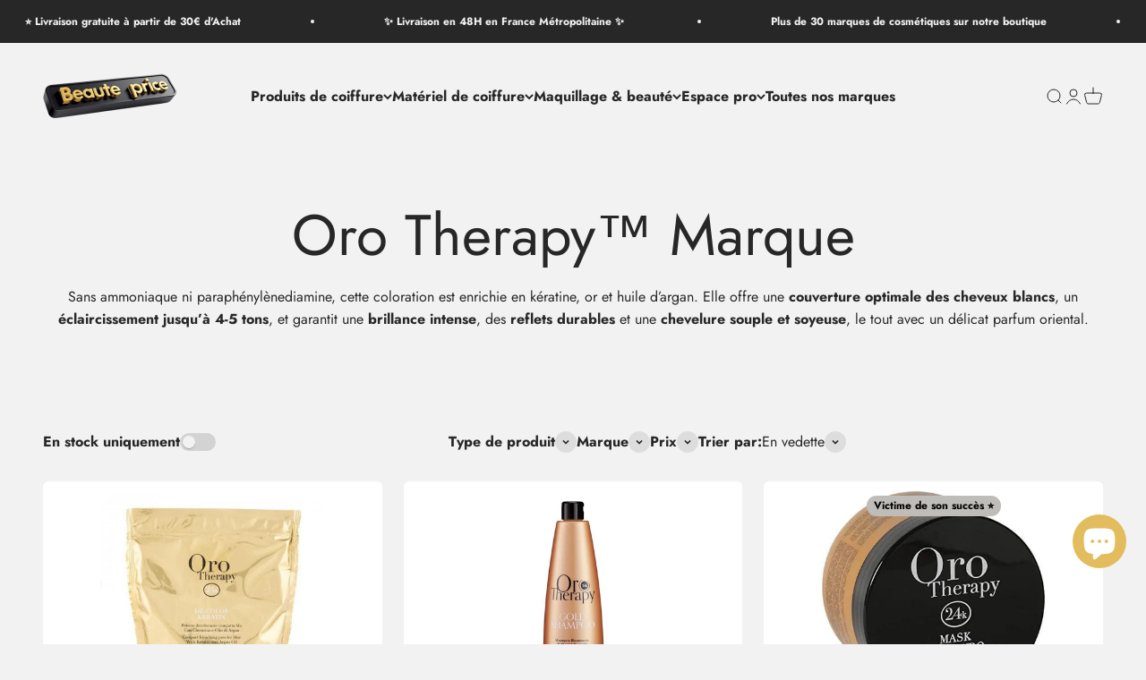

--- FILE ---
content_type: text/html; charset=utf-8
request_url: https://beauteprice.fr/collections/oro-therapy
body_size: 49989
content:
<!doctype html>

<html lang="fr" dir="ltr">
  <head>
    <meta charset="utf-8">
    <meta name="viewport" content="width=device-width, initial-scale=1.0, height=device-height, minimum-scale=1.0, maximum-scale=1.0">
    <meta name="theme-color" content="#f2f2f2">

    <title>Oro Therapy™ Marque</title><meta name="description" content="Sans ammoniaque ni paraphénylènediamine, cette coloration est enrichie en kératine, or et huile d’argan. Elle offre une couverture optimale des cheveux blancs, un éclaircissement jusqu’à 4-5 tons, et garantit une brillance intense, des reflets durables et une chevelure souple et soyeuse, le tout avec un délicat parfum "><link rel="canonical" href="https://beauteprice.fr/collections/oro-therapy"><link rel="shortcut icon" href="//beauteprice.fr/cdn/shop/files/BeautePrice_1.svg?v=1739802740&width=96">
      <link rel="apple-touch-icon" href="//beauteprice.fr/cdn/shop/files/BeautePrice_1.svg?v=1739802740&width=180"><link rel="preconnect" href="https://cdn.shopify.com">
    <link rel="preconnect" href="https://fonts.shopifycdn.com" crossorigin>
    <link rel="dns-prefetch" href="https://productreviews.shopifycdn.com"><link rel="preload" href="//beauteprice.fr/cdn/fonts/jost/jost_n4.d47a1b6347ce4a4c9f437608011273009d91f2b7.woff2" as="font" type="font/woff2" crossorigin><link rel="preload" href="//beauteprice.fr/cdn/fonts/jost/jost_n4.d47a1b6347ce4a4c9f437608011273009d91f2b7.woff2" as="font" type="font/woff2" crossorigin><meta property="og:type" content="website">
  <meta property="og:title" content="Oro Therapy™ Marque"><meta property="og:image" content="http://beauteprice.fr/cdn/shop/files/BEAUTEPRICE_2_62643da9-50f4-4e24-a83d-f38de1b02502.svg?v=1739978699&width=2048">
  <meta property="og:image:secure_url" content="https://beauteprice.fr/cdn/shop/files/BEAUTEPRICE_2_62643da9-50f4-4e24-a83d-f38de1b02502.svg?v=1739978699&width=2048">
  <meta property="og:image:width" content="355">
  <meta property="og:image:height" content="142"><meta property="og:description" content="Sans ammoniaque ni paraphénylènediamine, cette coloration est enrichie en kératine, or et huile d’argan. Elle offre une couverture optimale des cheveux blancs, un éclaircissement jusqu’à 4-5 tons, et garantit une brillance intense, des reflets durables et une chevelure souple et soyeuse, le tout avec un délicat parfum "><meta property="og:url" content="https://beauteprice.fr/collections/oro-therapy">
<meta property="og:site_name" content="BEAUTEPRICE"><meta name="twitter:card" content="summary"><meta name="twitter:title" content="Oro Therapy™ Marque">
  <meta name="twitter:description" content="Sans ammoniaque ni paraphénylènediamine, cette coloration est enrichie en kératine, or et huile d’argan. Elle offre une couverture optimale des cheveux blancs, un éclaircissement jusqu’à 4-5 tons, et garantit une brillance intense, des reflets durables et une chevelure souple et soyeuse, le tout avec un délicat parfum oriental."><meta name="twitter:image" content="https://beauteprice.fr/cdn/shop/files/BEAUTEPRICE_2_62643da9-50f4-4e24-a83d-f38de1b02502.svg?crop=center&height=1200&v=1739978699&width=1200">
  <meta name="twitter:image:alt" content=""><script async crossorigin fetchpriority="high" src="/cdn/shopifycloud/importmap-polyfill/es-modules-shim.2.4.0.js"></script>
<script type="application/ld+json">
  {
    "@context": "https://schema.org",
    "@type": "BreadcrumbList",
    "itemListElement": [{
        "@type": "ListItem",
        "position": 1,
        "name": "Accueil",
        "item": "https://beauteprice.fr"
      },{
            "@type": "ListItem",
            "position": 2,
            "name": "Oro Therapy™ Marque",
            "item": "https://beauteprice.fr/collections/oro-therapy"
          }]
  }
</script><style>/* Typography (heading) */
  @font-face {
  font-family: Jost;
  font-weight: 400;
  font-style: normal;
  font-display: fallback;
  src: url("//beauteprice.fr/cdn/fonts/jost/jost_n4.d47a1b6347ce4a4c9f437608011273009d91f2b7.woff2") format("woff2"),
       url("//beauteprice.fr/cdn/fonts/jost/jost_n4.791c46290e672b3f85c3d1c651ef2efa3819eadd.woff") format("woff");
}

@font-face {
  font-family: Jost;
  font-weight: 400;
  font-style: italic;
  font-display: fallback;
  src: url("//beauteprice.fr/cdn/fonts/jost/jost_i4.b690098389649750ada222b9763d55796c5283a5.woff2") format("woff2"),
       url("//beauteprice.fr/cdn/fonts/jost/jost_i4.fd766415a47e50b9e391ae7ec04e2ae25e7e28b0.woff") format("woff");
}

/* Typography (body) */
  @font-face {
  font-family: Jost;
  font-weight: 400;
  font-style: normal;
  font-display: fallback;
  src: url("//beauteprice.fr/cdn/fonts/jost/jost_n4.d47a1b6347ce4a4c9f437608011273009d91f2b7.woff2") format("woff2"),
       url("//beauteprice.fr/cdn/fonts/jost/jost_n4.791c46290e672b3f85c3d1c651ef2efa3819eadd.woff") format("woff");
}

@font-face {
  font-family: Jost;
  font-weight: 400;
  font-style: italic;
  font-display: fallback;
  src: url("//beauteprice.fr/cdn/fonts/jost/jost_i4.b690098389649750ada222b9763d55796c5283a5.woff2") format("woff2"),
       url("//beauteprice.fr/cdn/fonts/jost/jost_i4.fd766415a47e50b9e391ae7ec04e2ae25e7e28b0.woff") format("woff");
}

@font-face {
  font-family: Jost;
  font-weight: 700;
  font-style: normal;
  font-display: fallback;
  src: url("//beauteprice.fr/cdn/fonts/jost/jost_n7.921dc18c13fa0b0c94c5e2517ffe06139c3615a3.woff2") format("woff2"),
       url("//beauteprice.fr/cdn/fonts/jost/jost_n7.cbfc16c98c1e195f46c536e775e4e959c5f2f22b.woff") format("woff");
}

@font-face {
  font-family: Jost;
  font-weight: 700;
  font-style: italic;
  font-display: fallback;
  src: url("//beauteprice.fr/cdn/fonts/jost/jost_i7.d8201b854e41e19d7ed9b1a31fe4fe71deea6d3f.woff2") format("woff2"),
       url("//beauteprice.fr/cdn/fonts/jost/jost_i7.eae515c34e26b6c853efddc3fc0c552e0de63757.woff") format("woff");
}

:root {
    /**
     * ---------------------------------------------------------------------
     * SPACING VARIABLES
     *
     * We are using a spacing inspired from frameworks like Tailwind CSS.
     * ---------------------------------------------------------------------
     */
    --spacing-0-5: 0.125rem; /* 2px */
    --spacing-1: 0.25rem; /* 4px */
    --spacing-1-5: 0.375rem; /* 6px */
    --spacing-2: 0.5rem; /* 8px */
    --spacing-2-5: 0.625rem; /* 10px */
    --spacing-3: 0.75rem; /* 12px */
    --spacing-3-5: 0.875rem; /* 14px */
    --spacing-4: 1rem; /* 16px */
    --spacing-4-5: 1.125rem; /* 18px */
    --spacing-5: 1.25rem; /* 20px */
    --spacing-5-5: 1.375rem; /* 22px */
    --spacing-6: 1.5rem; /* 24px */
    --spacing-6-5: 1.625rem; /* 26px */
    --spacing-7: 1.75rem; /* 28px */
    --spacing-7-5: 1.875rem; /* 30px */
    --spacing-8: 2rem; /* 32px */
    --spacing-8-5: 2.125rem; /* 34px */
    --spacing-9: 2.25rem; /* 36px */
    --spacing-9-5: 2.375rem; /* 38px */
    --spacing-10: 2.5rem; /* 40px */
    --spacing-11: 2.75rem; /* 44px */
    --spacing-12: 3rem; /* 48px */
    --spacing-14: 3.5rem; /* 56px */
    --spacing-16: 4rem; /* 64px */
    --spacing-18: 4.5rem; /* 72px */
    --spacing-20: 5rem; /* 80px */
    --spacing-24: 6rem; /* 96px */
    --spacing-28: 7rem; /* 112px */
    --spacing-32: 8rem; /* 128px */
    --spacing-36: 9rem; /* 144px */
    --spacing-40: 10rem; /* 160px */
    --spacing-44: 11rem; /* 176px */
    --spacing-48: 12rem; /* 192px */
    --spacing-52: 13rem; /* 208px */
    --spacing-56: 14rem; /* 224px */
    --spacing-60: 15rem; /* 240px */
    --spacing-64: 16rem; /* 256px */
    --spacing-72: 18rem; /* 288px */
    --spacing-80: 20rem; /* 320px */
    --spacing-96: 24rem; /* 384px */

    /* Container */
    --container-max-width: 1400px;
    --container-narrow-max-width: 1150px;
    --container-gutter: var(--spacing-5);
    --section-outer-spacing-block: var(--spacing-12);
    --section-inner-max-spacing-block: var(--spacing-10);
    --section-inner-spacing-inline: var(--container-gutter);
    --section-stack-spacing-block: var(--spacing-8);

    /* Grid gutter */
    --grid-gutter: var(--spacing-5);

    /* Product list settings */
    --product-list-row-gap: var(--spacing-8);
    --product-list-column-gap: var(--grid-gutter);

    /* Form settings */
    --input-gap: var(--spacing-2);
    --input-height: 2.625rem;
    --input-padding-inline: var(--spacing-4);

    /* Other sizes */
    --sticky-area-height: calc(var(--sticky-announcement-bar-enabled, 0) * var(--announcement-bar-height, 0px) + var(--sticky-header-enabled, 0) * var(--header-height, 0px));

    /* RTL support */
    --transform-logical-flip: 1;
    --transform-origin-start: left;
    --transform-origin-end: right;

    /**
     * ---------------------------------------------------------------------
     * TYPOGRAPHY
     * ---------------------------------------------------------------------
     */

    /* Font properties */
    --heading-font-family: Jost, sans-serif;
    --heading-font-weight: 400;
    --heading-font-style: normal;
    --heading-text-transform: normal;
    --heading-letter-spacing: -0.01em;
    --text-font-family: Jost, sans-serif;
    --text-font-weight: 400;
    --text-font-style: normal;
    --text-letter-spacing: 0.0em;

    /* Font sizes */
    --text-h0: 3rem;
    --text-h1: 2.5rem;
    --text-h2: 2rem;
    --text-h3: 1.5rem;
    --text-h4: 1.375rem;
    --text-h5: 1.125rem;
    --text-h6: 1rem;
    --text-xs: 0.6875rem;
    --text-sm: 0.75rem;
    --text-base: 0.875rem;
    --text-lg: 1.125rem;

    /**
     * ---------------------------------------------------------------------
     * COLORS
     * ---------------------------------------------------------------------
     */

    /* Color settings */--accent: 39 39 39;
    --text-primary: 39 39 39;
    --background-primary: 242 242 242;
    --dialog-background: 255 255 255;
    --border-color: var(--text-color, var(--text-primary)) / 0.12;

    /* Button colors */
    --button-background-primary: 39 39 39;
    --button-text-primary: 255 255 255;
    --button-background-secondary: 39 39 39;
    --button-text-secondary: 255 255 255;

    /* Status colors */
    --success-background: 238 241 235;
    --success-text: 112 138 92;
    --warning-background: 252 240 227;
    --warning-text: 227 126 22;
    --error-background: 245 229 229;
    --error-text: 170 40 38;

    /* Product colors */
    --on-sale-text: 227 79 79;
    --on-sale-badge-background: 227 79 79;
    --on-sale-badge-text: 255 255 255;
    --sold-out-badge-background: 190 189 185;
    --sold-out-badge-text: 0 0 0;
    --primary-badge-background: 60 97 158;
    --primary-badge-text: 255 255 255;
    --star-color: 255 183 74;
    --product-card-background: 255 255 255;
    --product-card-text: 39 39 39;

    /* Header colors */
    --header-background: 242 242 242;
    --header-text: 39 39 39;

    /* Footer colors */
    --footer-background: 242 242 242;
    --footer-text: 39 39 39;

    /* Rounded variables (used for border radius) */
    --rounded-xs: 0.25rem;
    --rounded-sm: 0.375rem;
    --rounded: 0.75rem;
    --rounded-lg: 1.5rem;
    --rounded-full: 9999px;

    --rounded-button: 3.75rem;
    --rounded-input: 0.5rem;

    /* Box shadow */
    --shadow-sm: 0 2px 8px rgb(var(--text-primary) / 0.1);
    --shadow: 0 5px 15px rgb(var(--text-primary) / 0.1);
    --shadow-md: 0 5px 30px rgb(var(--text-primary) / 0.1);
    --shadow-block: 0px 18px 50px rgb(var(--text-primary) / 0.1);

    /**
     * ---------------------------------------------------------------------
     * OTHER
     * ---------------------------------------------------------------------
     */

    --stagger-products-reveal-opacity: 0;
    --cursor-close-svg-url: url(//beauteprice.fr/cdn/shop/t/12/assets/cursor-close.svg?v=147174565022153725511739785275);
    --cursor-zoom-in-svg-url: url(//beauteprice.fr/cdn/shop/t/12/assets/cursor-zoom-in.svg?v=154953035094101115921739785275);
    --cursor-zoom-out-svg-url: url(//beauteprice.fr/cdn/shop/t/12/assets/cursor-zoom-out.svg?v=16155520337305705181739785275);
    --checkmark-svg-url: url(//beauteprice.fr/cdn/shop/t/12/assets/checkmark.svg?v=77552481021870063511739785275);
  }

  [dir="rtl"]:root {
    /* RTL support */
    --transform-logical-flip: -1;
    --transform-origin-start: right;
    --transform-origin-end: left;
  }

  @media screen and (min-width: 700px) {
    :root {
      /* Typography (font size) */
      --text-h0: 4rem;
      --text-h1: 3rem;
      --text-h2: 2.5rem;
      --text-h3: 2rem;
      --text-h4: 1.625rem;
      --text-h5: 1.25rem;
      --text-h6: 1.125rem;

      --text-xs: 0.75rem;
      --text-sm: 0.875rem;
      --text-base: 1.0rem;
      --text-lg: 1.25rem;

      /* Spacing */
      --container-gutter: 2rem;
      --section-outer-spacing-block: var(--spacing-16);
      --section-inner-max-spacing-block: var(--spacing-12);
      --section-inner-spacing-inline: var(--spacing-14);
      --section-stack-spacing-block: var(--spacing-12);

      /* Grid gutter */
      --grid-gutter: var(--spacing-6);

      /* Product list settings */
      --product-list-row-gap: var(--spacing-12);

      /* Form settings */
      --input-gap: 1rem;
      --input-height: 3.125rem;
      --input-padding-inline: var(--spacing-5);
    }
  }

  @media screen and (min-width: 1000px) {
    :root {
      /* Spacing settings */
      --container-gutter: var(--spacing-12);
      --section-outer-spacing-block: var(--spacing-18);
      --section-inner-max-spacing-block: var(--spacing-16);
      --section-inner-spacing-inline: var(--spacing-18);
      --section-stack-spacing-block: var(--spacing-12);
    }
  }

  @media screen and (min-width: 1150px) {
    :root {
      /* Spacing settings */
      --container-gutter: var(--spacing-12);
      --section-outer-spacing-block: var(--spacing-20);
      --section-inner-max-spacing-block: var(--spacing-16);
      --section-inner-spacing-inline: var(--spacing-18);
      --section-stack-spacing-block: var(--spacing-12);
    }
  }

  @media screen and (min-width: 1400px) {
    :root {
      /* Typography (font size) */
      --text-h0: 5rem;
      --text-h1: 3.75rem;
      --text-h2: 3rem;
      --text-h3: 2.25rem;
      --text-h4: 2rem;
      --text-h5: 1.5rem;
      --text-h6: 1.25rem;

      --section-outer-spacing-block: var(--spacing-24);
      --section-inner-max-spacing-block: var(--spacing-18);
      --section-inner-spacing-inline: var(--spacing-20);
    }
  }

  @media screen and (min-width: 1600px) {
    :root {
      --section-outer-spacing-block: var(--spacing-24);
      --section-inner-max-spacing-block: var(--spacing-20);
      --section-inner-spacing-inline: var(--spacing-24);
    }
  }

  /**
   * ---------------------------------------------------------------------
   * LIQUID DEPENDANT CSS
   *
   * Our main CSS is Liquid free, but some very specific features depend on
   * theme settings, so we have them here
   * ---------------------------------------------------------------------
   */@media screen and (pointer: fine) {
        /* The !important are for the Shopify Payment button to ensure we override the default from Shopify styles */
        .button:not([disabled]):not(.button--outline):hover, .btn:not([disabled]):hover, .shopify-payment-button__button--unbranded:not([disabled]):hover {
          background-color: transparent !important;
          color: rgb(var(--button-outline-color) / var(--button-background-opacity, 1)) !important;
          box-shadow: inset 0 0 0 2px currentColor !important;
        }

        .button--outline:not([disabled]):hover {
          background: rgb(var(--button-background));
          color: rgb(var(--button-text-color));
          box-shadow: inset 0 0 0 2px rgb(var(--button-background));
        }
      }</style><script>
  // This allows to expose several variables to the global scope, to be used in scripts
  window.themeVariables = {
    settings: {
      showPageTransition: null,
      staggerProductsApparition: true,
      reduceDrawerAnimation: false,
      reduceMenuAnimation: false,
      headingApparition: "fade",
      pageType: "collection",
      moneyFormat: "{{amount_with_comma_separator}}€",
      moneyWithCurrencyFormat: "{{amount_with_comma_separator}}€ EUR",
      currencyCodeEnabled: false,
      cartType: "drawer",
      showDiscount: true,
      discountMode: "saving",
      pageBackground: "#f2f2f2",
      textColor: "#272727"
    },

    strings: {
      accessibilityClose: "Fermer",
      accessibilityNext: "Suivant",
      accessibilityPrevious: "Précédent",
      closeGallery: "Fermer la galerie",
      zoomGallery: "Zoomer sur l\u0026#39;image",
      errorGallery: "L\u0026#39;image ne peut pas etre chargée",
      searchNoResults: "Aucun résultat ne correspond à votre recherche.",
      addOrderNote: "Ajouter une note",
      editOrderNote: "Modifier la note",
      shippingEstimatorNoResults: "Nous ne livrons pas à votre adresse.",
      shippingEstimatorOneResult: "Il y a un résultat pour votre adresse :",
      shippingEstimatorMultipleResults: "Il y a plusieurs résultats pour votre adresse :",
      shippingEstimatorError: "Impossible d\u0026#39;estimer les frais de livraison :"
    },

    breakpoints: {
      'sm': 'screen and (min-width: 700px)',
      'md': 'screen and (min-width: 1000px)',
      'lg': 'screen and (min-width: 1150px)',
      'xl': 'screen and (min-width: 1400px)',

      'sm-max': 'screen and (max-width: 699px)',
      'md-max': 'screen and (max-width: 999px)',
      'lg-max': 'screen and (max-width: 1149px)',
      'xl-max': 'screen and (max-width: 1399px)'
    }
  };

  // For detecting native share
  document.documentElement.classList.add(`native-share--${navigator.share ? 'enabled' : 'disabled'}`);</script><script>
      if (!(HTMLScriptElement.supports && HTMLScriptElement.supports('importmap'))) {
        const importMapPolyfill = document.createElement('script');
        importMapPolyfill.async = true;
        importMapPolyfill.src = "//beauteprice.fr/cdn/shop/t/12/assets/es-module-shims.min.js?v=54064861605372301331739785256";

        document.head.appendChild(importMapPolyfill);
      }
    </script>

    <script type="importmap">{
        "imports": {
          "vendor": "//beauteprice.fr/cdn/shop/t/12/assets/vendor.min.js?v=57795131039271286711739785256",
          "theme": "//beauteprice.fr/cdn/shop/t/12/assets/theme.js?v=103011424272941110861739785256",
          "photoswipe": "//beauteprice.fr/cdn/shop/t/12/assets/photoswipe.min.js?v=13374349288281597431739785256"
        }
      }
    </script>

    <script type="module" src="//beauteprice.fr/cdn/shop/t/12/assets/vendor.min.js?v=57795131039271286711739785256"></script>
    <script type="module" src="//beauteprice.fr/cdn/shop/t/12/assets/theme.js?v=103011424272941110861739785256"></script>

    <script>window.performance && window.performance.mark && window.performance.mark('shopify.content_for_header.start');</script><meta id="shopify-digital-wallet" name="shopify-digital-wallet" content="/56595939430/digital_wallets/dialog">
<meta name="shopify-checkout-api-token" content="83a35d0df01d1e37cc4ac0bd95a840a6">
<meta id="in-context-paypal-metadata" data-shop-id="56595939430" data-venmo-supported="false" data-environment="production" data-locale="fr_FR" data-paypal-v4="true" data-currency="EUR">
<link rel="alternate" type="application/atom+xml" title="Feed" href="/collections/oro-therapy.atom" />
<link rel="alternate" type="application/json+oembed" href="https://beauteprice.fr/collections/oro-therapy.oembed">
<script async="async" src="/checkouts/internal/preloads.js?locale=fr-FR"></script>
<link rel="preconnect" href="https://shop.app" crossorigin="anonymous">
<script async="async" src="https://shop.app/checkouts/internal/preloads.js?locale=fr-FR&shop_id=56595939430" crossorigin="anonymous"></script>
<script id="apple-pay-shop-capabilities" type="application/json">{"shopId":56595939430,"countryCode":"FR","currencyCode":"EUR","merchantCapabilities":["supports3DS"],"merchantId":"gid:\/\/shopify\/Shop\/56595939430","merchantName":"BEAUTEPRICE","requiredBillingContactFields":["postalAddress","email","phone"],"requiredShippingContactFields":["postalAddress","email","phone"],"shippingType":"shipping","supportedNetworks":["visa","masterCard","amex","maestro"],"total":{"type":"pending","label":"BEAUTEPRICE","amount":"1.00"},"shopifyPaymentsEnabled":true,"supportsSubscriptions":true}</script>
<script id="shopify-features" type="application/json">{"accessToken":"83a35d0df01d1e37cc4ac0bd95a840a6","betas":["rich-media-storefront-analytics"],"domain":"beauteprice.fr","predictiveSearch":true,"shopId":56595939430,"locale":"fr"}</script>
<script>var Shopify = Shopify || {};
Shopify.shop = "beautypriceboutique.myshopify.com";
Shopify.locale = "fr";
Shopify.currency = {"active":"EUR","rate":"1.0"};
Shopify.country = "FR";
Shopify.theme = {"name":"BEAUTEPRICE 2025","id":177610129788,"schema_name":"Impact","schema_version":"6.6.0","theme_store_id":1190,"role":"main"};
Shopify.theme.handle = "null";
Shopify.theme.style = {"id":null,"handle":null};
Shopify.cdnHost = "beauteprice.fr/cdn";
Shopify.routes = Shopify.routes || {};
Shopify.routes.root = "/";</script>
<script type="module">!function(o){(o.Shopify=o.Shopify||{}).modules=!0}(window);</script>
<script>!function(o){function n(){var o=[];function n(){o.push(Array.prototype.slice.apply(arguments))}return n.q=o,n}var t=o.Shopify=o.Shopify||{};t.loadFeatures=n(),t.autoloadFeatures=n()}(window);</script>
<script>
  window.ShopifyPay = window.ShopifyPay || {};
  window.ShopifyPay.apiHost = "shop.app\/pay";
  window.ShopifyPay.redirectState = null;
</script>
<script id="shop-js-analytics" type="application/json">{"pageType":"collection"}</script>
<script defer="defer" async type="module" src="//beauteprice.fr/cdn/shopifycloud/shop-js/modules/v2/client.init-shop-cart-sync_BcDpqI9l.fr.esm.js"></script>
<script defer="defer" async type="module" src="//beauteprice.fr/cdn/shopifycloud/shop-js/modules/v2/chunk.common_a1Rf5Dlz.esm.js"></script>
<script defer="defer" async type="module" src="//beauteprice.fr/cdn/shopifycloud/shop-js/modules/v2/chunk.modal_Djra7sW9.esm.js"></script>
<script type="module">
  await import("//beauteprice.fr/cdn/shopifycloud/shop-js/modules/v2/client.init-shop-cart-sync_BcDpqI9l.fr.esm.js");
await import("//beauteprice.fr/cdn/shopifycloud/shop-js/modules/v2/chunk.common_a1Rf5Dlz.esm.js");
await import("//beauteprice.fr/cdn/shopifycloud/shop-js/modules/v2/chunk.modal_Djra7sW9.esm.js");

  window.Shopify.SignInWithShop?.initShopCartSync?.({"fedCMEnabled":true,"windoidEnabled":true});

</script>
<script>
  window.Shopify = window.Shopify || {};
  if (!window.Shopify.featureAssets) window.Shopify.featureAssets = {};
  window.Shopify.featureAssets['shop-js'] = {"shop-cart-sync":["modules/v2/client.shop-cart-sync_BLrx53Hf.fr.esm.js","modules/v2/chunk.common_a1Rf5Dlz.esm.js","modules/v2/chunk.modal_Djra7sW9.esm.js"],"init-fed-cm":["modules/v2/client.init-fed-cm_C8SUwJ8U.fr.esm.js","modules/v2/chunk.common_a1Rf5Dlz.esm.js","modules/v2/chunk.modal_Djra7sW9.esm.js"],"shop-cash-offers":["modules/v2/client.shop-cash-offers_BBp_MjBM.fr.esm.js","modules/v2/chunk.common_a1Rf5Dlz.esm.js","modules/v2/chunk.modal_Djra7sW9.esm.js"],"shop-login-button":["modules/v2/client.shop-login-button_Dw6kG_iO.fr.esm.js","modules/v2/chunk.common_a1Rf5Dlz.esm.js","modules/v2/chunk.modal_Djra7sW9.esm.js"],"pay-button":["modules/v2/client.pay-button_BJDaAh68.fr.esm.js","modules/v2/chunk.common_a1Rf5Dlz.esm.js","modules/v2/chunk.modal_Djra7sW9.esm.js"],"shop-button":["modules/v2/client.shop-button_DBWL94V3.fr.esm.js","modules/v2/chunk.common_a1Rf5Dlz.esm.js","modules/v2/chunk.modal_Djra7sW9.esm.js"],"avatar":["modules/v2/client.avatar_BTnouDA3.fr.esm.js"],"init-windoid":["modules/v2/client.init-windoid_77FSIiws.fr.esm.js","modules/v2/chunk.common_a1Rf5Dlz.esm.js","modules/v2/chunk.modal_Djra7sW9.esm.js"],"init-shop-for-new-customer-accounts":["modules/v2/client.init-shop-for-new-customer-accounts_QoC3RJm9.fr.esm.js","modules/v2/client.shop-login-button_Dw6kG_iO.fr.esm.js","modules/v2/chunk.common_a1Rf5Dlz.esm.js","modules/v2/chunk.modal_Djra7sW9.esm.js"],"init-shop-email-lookup-coordinator":["modules/v2/client.init-shop-email-lookup-coordinator_D4ioGzPw.fr.esm.js","modules/v2/chunk.common_a1Rf5Dlz.esm.js","modules/v2/chunk.modal_Djra7sW9.esm.js"],"init-shop-cart-sync":["modules/v2/client.init-shop-cart-sync_BcDpqI9l.fr.esm.js","modules/v2/chunk.common_a1Rf5Dlz.esm.js","modules/v2/chunk.modal_Djra7sW9.esm.js"],"shop-toast-manager":["modules/v2/client.shop-toast-manager_B-eIbpHW.fr.esm.js","modules/v2/chunk.common_a1Rf5Dlz.esm.js","modules/v2/chunk.modal_Djra7sW9.esm.js"],"init-customer-accounts":["modules/v2/client.init-customer-accounts_BcBSUbIK.fr.esm.js","modules/v2/client.shop-login-button_Dw6kG_iO.fr.esm.js","modules/v2/chunk.common_a1Rf5Dlz.esm.js","modules/v2/chunk.modal_Djra7sW9.esm.js"],"init-customer-accounts-sign-up":["modules/v2/client.init-customer-accounts-sign-up_DvG__VHD.fr.esm.js","modules/v2/client.shop-login-button_Dw6kG_iO.fr.esm.js","modules/v2/chunk.common_a1Rf5Dlz.esm.js","modules/v2/chunk.modal_Djra7sW9.esm.js"],"shop-follow-button":["modules/v2/client.shop-follow-button_Dnx6fDH9.fr.esm.js","modules/v2/chunk.common_a1Rf5Dlz.esm.js","modules/v2/chunk.modal_Djra7sW9.esm.js"],"checkout-modal":["modules/v2/client.checkout-modal_BDH3MUqJ.fr.esm.js","modules/v2/chunk.common_a1Rf5Dlz.esm.js","modules/v2/chunk.modal_Djra7sW9.esm.js"],"shop-login":["modules/v2/client.shop-login_CV9Paj8R.fr.esm.js","modules/v2/chunk.common_a1Rf5Dlz.esm.js","modules/v2/chunk.modal_Djra7sW9.esm.js"],"lead-capture":["modules/v2/client.lead-capture_DGQOTB4e.fr.esm.js","modules/v2/chunk.common_a1Rf5Dlz.esm.js","modules/v2/chunk.modal_Djra7sW9.esm.js"],"payment-terms":["modules/v2/client.payment-terms_BQYK7nq4.fr.esm.js","modules/v2/chunk.common_a1Rf5Dlz.esm.js","modules/v2/chunk.modal_Djra7sW9.esm.js"]};
</script>
<script id="__st">var __st={"a":56595939430,"offset":3600,"reqid":"73490ea9-46c9-42fc-9cab-fd62dc4dad1a-1769074912","pageurl":"beauteprice.fr\/collections\/oro-therapy","u":"c0f5f5c11031","p":"collection","rtyp":"collection","rid":275807207526};</script>
<script>window.ShopifyPaypalV4VisibilityTracking = true;</script>
<script id="captcha-bootstrap">!function(){'use strict';const t='contact',e='account',n='new_comment',o=[[t,t],['blogs',n],['comments',n],[t,'customer']],c=[[e,'customer_login'],[e,'guest_login'],[e,'recover_customer_password'],[e,'create_customer']],r=t=>t.map((([t,e])=>`form[action*='/${t}']:not([data-nocaptcha='true']) input[name='form_type'][value='${e}']`)).join(','),a=t=>()=>t?[...document.querySelectorAll(t)].map((t=>t.form)):[];function s(){const t=[...o],e=r(t);return a(e)}const i='password',u='form_key',d=['recaptcha-v3-token','g-recaptcha-response','h-captcha-response',i],f=()=>{try{return window.sessionStorage}catch{return}},m='__shopify_v',_=t=>t.elements[u];function p(t,e,n=!1){try{const o=window.sessionStorage,c=JSON.parse(o.getItem(e)),{data:r}=function(t){const{data:e,action:n}=t;return t[m]||n?{data:e,action:n}:{data:t,action:n}}(c);for(const[e,n]of Object.entries(r))t.elements[e]&&(t.elements[e].value=n);n&&o.removeItem(e)}catch(o){console.error('form repopulation failed',{error:o})}}const l='form_type',E='cptcha';function T(t){t.dataset[E]=!0}const w=window,h=w.document,L='Shopify',v='ce_forms',y='captcha';let A=!1;((t,e)=>{const n=(g='f06e6c50-85a8-45c8-87d0-21a2b65856fe',I='https://cdn.shopify.com/shopifycloud/storefront-forms-hcaptcha/ce_storefront_forms_captcha_hcaptcha.v1.5.2.iife.js',D={infoText:'Protégé par hCaptcha',privacyText:'Confidentialité',termsText:'Conditions'},(t,e,n)=>{const o=w[L][v],c=o.bindForm;if(c)return c(t,g,e,D).then(n);var r;o.q.push([[t,g,e,D],n]),r=I,A||(h.body.append(Object.assign(h.createElement('script'),{id:'captcha-provider',async:!0,src:r})),A=!0)});var g,I,D;w[L]=w[L]||{},w[L][v]=w[L][v]||{},w[L][v].q=[],w[L][y]=w[L][y]||{},w[L][y].protect=function(t,e){n(t,void 0,e),T(t)},Object.freeze(w[L][y]),function(t,e,n,w,h,L){const[v,y,A,g]=function(t,e,n){const i=e?o:[],u=t?c:[],d=[...i,...u],f=r(d),m=r(i),_=r(d.filter((([t,e])=>n.includes(e))));return[a(f),a(m),a(_),s()]}(w,h,L),I=t=>{const e=t.target;return e instanceof HTMLFormElement?e:e&&e.form},D=t=>v().includes(t);t.addEventListener('submit',(t=>{const e=I(t);if(!e)return;const n=D(e)&&!e.dataset.hcaptchaBound&&!e.dataset.recaptchaBound,o=_(e),c=g().includes(e)&&(!o||!o.value);(n||c)&&t.preventDefault(),c&&!n&&(function(t){try{if(!f())return;!function(t){const e=f();if(!e)return;const n=_(t);if(!n)return;const o=n.value;o&&e.removeItem(o)}(t);const e=Array.from(Array(32),(()=>Math.random().toString(36)[2])).join('');!function(t,e){_(t)||t.append(Object.assign(document.createElement('input'),{type:'hidden',name:u})),t.elements[u].value=e}(t,e),function(t,e){const n=f();if(!n)return;const o=[...t.querySelectorAll(`input[type='${i}']`)].map((({name:t})=>t)),c=[...d,...o],r={};for(const[a,s]of new FormData(t).entries())c.includes(a)||(r[a]=s);n.setItem(e,JSON.stringify({[m]:1,action:t.action,data:r}))}(t,e)}catch(e){console.error('failed to persist form',e)}}(e),e.submit())}));const S=(t,e)=>{t&&!t.dataset[E]&&(n(t,e.some((e=>e===t))),T(t))};for(const o of['focusin','change'])t.addEventListener(o,(t=>{const e=I(t);D(e)&&S(e,y())}));const B=e.get('form_key'),M=e.get(l),P=B&&M;t.addEventListener('DOMContentLoaded',(()=>{const t=y();if(P)for(const e of t)e.elements[l].value===M&&p(e,B);[...new Set([...A(),...v().filter((t=>'true'===t.dataset.shopifyCaptcha))])].forEach((e=>S(e,t)))}))}(h,new URLSearchParams(w.location.search),n,t,e,['guest_login'])})(!0,!0)}();</script>
<script integrity="sha256-4kQ18oKyAcykRKYeNunJcIwy7WH5gtpwJnB7kiuLZ1E=" data-source-attribution="shopify.loadfeatures" defer="defer" src="//beauteprice.fr/cdn/shopifycloud/storefront/assets/storefront/load_feature-a0a9edcb.js" crossorigin="anonymous"></script>
<script crossorigin="anonymous" defer="defer" src="//beauteprice.fr/cdn/shopifycloud/storefront/assets/shopify_pay/storefront-65b4c6d7.js?v=20250812"></script>
<script data-source-attribution="shopify.dynamic_checkout.dynamic.init">var Shopify=Shopify||{};Shopify.PaymentButton=Shopify.PaymentButton||{isStorefrontPortableWallets:!0,init:function(){window.Shopify.PaymentButton.init=function(){};var t=document.createElement("script");t.src="https://beauteprice.fr/cdn/shopifycloud/portable-wallets/latest/portable-wallets.fr.js",t.type="module",document.head.appendChild(t)}};
</script>
<script data-source-attribution="shopify.dynamic_checkout.buyer_consent">
  function portableWalletsHideBuyerConsent(e){var t=document.getElementById("shopify-buyer-consent"),n=document.getElementById("shopify-subscription-policy-button");t&&n&&(t.classList.add("hidden"),t.setAttribute("aria-hidden","true"),n.removeEventListener("click",e))}function portableWalletsShowBuyerConsent(e){var t=document.getElementById("shopify-buyer-consent"),n=document.getElementById("shopify-subscription-policy-button");t&&n&&(t.classList.remove("hidden"),t.removeAttribute("aria-hidden"),n.addEventListener("click",e))}window.Shopify?.PaymentButton&&(window.Shopify.PaymentButton.hideBuyerConsent=portableWalletsHideBuyerConsent,window.Shopify.PaymentButton.showBuyerConsent=portableWalletsShowBuyerConsent);
</script>
<script data-source-attribution="shopify.dynamic_checkout.cart.bootstrap">document.addEventListener("DOMContentLoaded",(function(){function t(){return document.querySelector("shopify-accelerated-checkout-cart, shopify-accelerated-checkout")}if(t())Shopify.PaymentButton.init();else{new MutationObserver((function(e,n){t()&&(Shopify.PaymentButton.init(),n.disconnect())})).observe(document.body,{childList:!0,subtree:!0})}}));
</script>
<link id="shopify-accelerated-checkout-styles" rel="stylesheet" media="screen" href="https://beauteprice.fr/cdn/shopifycloud/portable-wallets/latest/accelerated-checkout-backwards-compat.css" crossorigin="anonymous">
<style id="shopify-accelerated-checkout-cart">
        #shopify-buyer-consent {
  margin-top: 1em;
  display: inline-block;
  width: 100%;
}

#shopify-buyer-consent.hidden {
  display: none;
}

#shopify-subscription-policy-button {
  background: none;
  border: none;
  padding: 0;
  text-decoration: underline;
  font-size: inherit;
  cursor: pointer;
}

#shopify-subscription-policy-button::before {
  box-shadow: none;
}

      </style>

<script>window.performance && window.performance.mark && window.performance.mark('shopify.content_for_header.end');</script>
<link href="//beauteprice.fr/cdn/shop/t/12/assets/theme.css?v=77734741252174980641741082203" rel="stylesheet" type="text/css" media="all" /><!-- BEGIN app block: shopify://apps/seowill-seoant-ai-seo/blocks/seoant-core/8e57283b-dcb0-4f7b-a947-fb5c57a0d59d -->
<!--SEOAnt Core By SEOAnt Teams, v0.1.6 START -->






<!-- SON-LD generated By SEOAnt END -->



<!-- Start : SEOAnt BrokenLink Redirect --><script type="text/javascript">
    !function(t){var e={};function r(n){if(e[n])return e[n].exports;var o=e[n]={i:n,l:!1,exports:{}};return t[n].call(o.exports,o,o.exports,r),o.l=!0,o.exports}r.m=t,r.c=e,r.d=function(t,e,n){r.o(t,e)||Object.defineProperty(t,e,{enumerable:!0,get:n})},r.r=function(t){"undefined"!==typeof Symbol&&Symbol.toStringTag&&Object.defineProperty(t,Symbol.toStringTag,{value:"Module"}),Object.defineProperty(t,"__esModule",{value:!0})},r.t=function(t,e){if(1&e&&(t=r(t)),8&e)return t;if(4&e&&"object"===typeof t&&t&&t.__esModule)return t;var n=Object.create(null);if(r.r(n),Object.defineProperty(n,"default",{enumerable:!0,value:t}),2&e&&"string"!=typeof t)for(var o in t)r.d(n,o,function(e){return t[e]}.bind(null,o));return n},r.n=function(t){var e=t&&t.__esModule?function(){return t.default}:function(){return t};return r.d(e,"a",e),e},r.o=function(t,e){return Object.prototype.hasOwnProperty.call(t,e)},r.p="",r(r.s=11)}([function(t,e,r){"use strict";var n=r(2),o=Object.prototype.toString;function i(t){return"[object Array]"===o.call(t)}function a(t){return"undefined"===typeof t}function u(t){return null!==t&&"object"===typeof t}function s(t){return"[object Function]"===o.call(t)}function c(t,e){if(null!==t&&"undefined"!==typeof t)if("object"!==typeof t&&(t=[t]),i(t))for(var r=0,n=t.length;r<n;r++)e.call(null,t[r],r,t);else for(var o in t)Object.prototype.hasOwnProperty.call(t,o)&&e.call(null,t[o],o,t)}t.exports={isArray:i,isArrayBuffer:function(t){return"[object ArrayBuffer]"===o.call(t)},isBuffer:function(t){return null!==t&&!a(t)&&null!==t.constructor&&!a(t.constructor)&&"function"===typeof t.constructor.isBuffer&&t.constructor.isBuffer(t)},isFormData:function(t){return"undefined"!==typeof FormData&&t instanceof FormData},isArrayBufferView:function(t){return"undefined"!==typeof ArrayBuffer&&ArrayBuffer.isView?ArrayBuffer.isView(t):t&&t.buffer&&t.buffer instanceof ArrayBuffer},isString:function(t){return"string"===typeof t},isNumber:function(t){return"number"===typeof t},isObject:u,isUndefined:a,isDate:function(t){return"[object Date]"===o.call(t)},isFile:function(t){return"[object File]"===o.call(t)},isBlob:function(t){return"[object Blob]"===o.call(t)},isFunction:s,isStream:function(t){return u(t)&&s(t.pipe)},isURLSearchParams:function(t){return"undefined"!==typeof URLSearchParams&&t instanceof URLSearchParams},isStandardBrowserEnv:function(){return("undefined"===typeof navigator||"ReactNative"!==navigator.product&&"NativeScript"!==navigator.product&&"NS"!==navigator.product)&&("undefined"!==typeof window&&"undefined"!==typeof document)},forEach:c,merge:function t(){var e={};function r(r,n){"object"===typeof e[n]&&"object"===typeof r?e[n]=t(e[n],r):e[n]=r}for(var n=0,o=arguments.length;n<o;n++)c(arguments[n],r);return e},deepMerge:function t(){var e={};function r(r,n){"object"===typeof e[n]&&"object"===typeof r?e[n]=t(e[n],r):e[n]="object"===typeof r?t({},r):r}for(var n=0,o=arguments.length;n<o;n++)c(arguments[n],r);return e},extend:function(t,e,r){return c(e,(function(e,o){t[o]=r&&"function"===typeof e?n(e,r):e})),t},trim:function(t){return t.replace(/^\s*/,"").replace(/\s*$/,"")}}},function(t,e,r){t.exports=r(12)},function(t,e,r){"use strict";t.exports=function(t,e){return function(){for(var r=new Array(arguments.length),n=0;n<r.length;n++)r[n]=arguments[n];return t.apply(e,r)}}},function(t,e,r){"use strict";var n=r(0);function o(t){return encodeURIComponent(t).replace(/%40/gi,"@").replace(/%3A/gi,":").replace(/%24/g,"$").replace(/%2C/gi,",").replace(/%20/g,"+").replace(/%5B/gi,"[").replace(/%5D/gi,"]")}t.exports=function(t,e,r){if(!e)return t;var i;if(r)i=r(e);else if(n.isURLSearchParams(e))i=e.toString();else{var a=[];n.forEach(e,(function(t,e){null!==t&&"undefined"!==typeof t&&(n.isArray(t)?e+="[]":t=[t],n.forEach(t,(function(t){n.isDate(t)?t=t.toISOString():n.isObject(t)&&(t=JSON.stringify(t)),a.push(o(e)+"="+o(t))})))})),i=a.join("&")}if(i){var u=t.indexOf("#");-1!==u&&(t=t.slice(0,u)),t+=(-1===t.indexOf("?")?"?":"&")+i}return t}},function(t,e,r){"use strict";t.exports=function(t){return!(!t||!t.__CANCEL__)}},function(t,e,r){"use strict";(function(e){var n=r(0),o=r(19),i={"Content-Type":"application/x-www-form-urlencoded"};function a(t,e){!n.isUndefined(t)&&n.isUndefined(t["Content-Type"])&&(t["Content-Type"]=e)}var u={adapter:function(){var t;return("undefined"!==typeof XMLHttpRequest||"undefined"!==typeof e&&"[object process]"===Object.prototype.toString.call(e))&&(t=r(6)),t}(),transformRequest:[function(t,e){return o(e,"Accept"),o(e,"Content-Type"),n.isFormData(t)||n.isArrayBuffer(t)||n.isBuffer(t)||n.isStream(t)||n.isFile(t)||n.isBlob(t)?t:n.isArrayBufferView(t)?t.buffer:n.isURLSearchParams(t)?(a(e,"application/x-www-form-urlencoded;charset=utf-8"),t.toString()):n.isObject(t)?(a(e,"application/json;charset=utf-8"),JSON.stringify(t)):t}],transformResponse:[function(t){if("string"===typeof t)try{t=JSON.parse(t)}catch(e){}return t}],timeout:0,xsrfCookieName:"XSRF-TOKEN",xsrfHeaderName:"X-XSRF-TOKEN",maxContentLength:-1,validateStatus:function(t){return t>=200&&t<300},headers:{common:{Accept:"application/json, text/plain, */*"}}};n.forEach(["delete","get","head"],(function(t){u.headers[t]={}})),n.forEach(["post","put","patch"],(function(t){u.headers[t]=n.merge(i)})),t.exports=u}).call(this,r(18))},function(t,e,r){"use strict";var n=r(0),o=r(20),i=r(3),a=r(22),u=r(25),s=r(26),c=r(7);t.exports=function(t){return new Promise((function(e,f){var l=t.data,p=t.headers;n.isFormData(l)&&delete p["Content-Type"];var h=new XMLHttpRequest;if(t.auth){var d=t.auth.username||"",m=t.auth.password||"";p.Authorization="Basic "+btoa(d+":"+m)}var y=a(t.baseURL,t.url);if(h.open(t.method.toUpperCase(),i(y,t.params,t.paramsSerializer),!0),h.timeout=t.timeout,h.onreadystatechange=function(){if(h&&4===h.readyState&&(0!==h.status||h.responseURL&&0===h.responseURL.indexOf("file:"))){var r="getAllResponseHeaders"in h?u(h.getAllResponseHeaders()):null,n={data:t.responseType&&"text"!==t.responseType?h.response:h.responseText,status:h.status,statusText:h.statusText,headers:r,config:t,request:h};o(e,f,n),h=null}},h.onabort=function(){h&&(f(c("Request aborted",t,"ECONNABORTED",h)),h=null)},h.onerror=function(){f(c("Network Error",t,null,h)),h=null},h.ontimeout=function(){var e="timeout of "+t.timeout+"ms exceeded";t.timeoutErrorMessage&&(e=t.timeoutErrorMessage),f(c(e,t,"ECONNABORTED",h)),h=null},n.isStandardBrowserEnv()){var v=r(27),g=(t.withCredentials||s(y))&&t.xsrfCookieName?v.read(t.xsrfCookieName):void 0;g&&(p[t.xsrfHeaderName]=g)}if("setRequestHeader"in h&&n.forEach(p,(function(t,e){"undefined"===typeof l&&"content-type"===e.toLowerCase()?delete p[e]:h.setRequestHeader(e,t)})),n.isUndefined(t.withCredentials)||(h.withCredentials=!!t.withCredentials),t.responseType)try{h.responseType=t.responseType}catch(w){if("json"!==t.responseType)throw w}"function"===typeof t.onDownloadProgress&&h.addEventListener("progress",t.onDownloadProgress),"function"===typeof t.onUploadProgress&&h.upload&&h.upload.addEventListener("progress",t.onUploadProgress),t.cancelToken&&t.cancelToken.promise.then((function(t){h&&(h.abort(),f(t),h=null)})),void 0===l&&(l=null),h.send(l)}))}},function(t,e,r){"use strict";var n=r(21);t.exports=function(t,e,r,o,i){var a=new Error(t);return n(a,e,r,o,i)}},function(t,e,r){"use strict";var n=r(0);t.exports=function(t,e){e=e||{};var r={},o=["url","method","params","data"],i=["headers","auth","proxy"],a=["baseURL","url","transformRequest","transformResponse","paramsSerializer","timeout","withCredentials","adapter","responseType","xsrfCookieName","xsrfHeaderName","onUploadProgress","onDownloadProgress","maxContentLength","validateStatus","maxRedirects","httpAgent","httpsAgent","cancelToken","socketPath"];n.forEach(o,(function(t){"undefined"!==typeof e[t]&&(r[t]=e[t])})),n.forEach(i,(function(o){n.isObject(e[o])?r[o]=n.deepMerge(t[o],e[o]):"undefined"!==typeof e[o]?r[o]=e[o]:n.isObject(t[o])?r[o]=n.deepMerge(t[o]):"undefined"!==typeof t[o]&&(r[o]=t[o])})),n.forEach(a,(function(n){"undefined"!==typeof e[n]?r[n]=e[n]:"undefined"!==typeof t[n]&&(r[n]=t[n])}));var u=o.concat(i).concat(a),s=Object.keys(e).filter((function(t){return-1===u.indexOf(t)}));return n.forEach(s,(function(n){"undefined"!==typeof e[n]?r[n]=e[n]:"undefined"!==typeof t[n]&&(r[n]=t[n])})),r}},function(t,e,r){"use strict";function n(t){this.message=t}n.prototype.toString=function(){return"Cancel"+(this.message?": "+this.message:"")},n.prototype.__CANCEL__=!0,t.exports=n},function(t,e,r){t.exports=r(13)},function(t,e,r){t.exports=r(30)},function(t,e,r){var n=function(t){"use strict";var e=Object.prototype,r=e.hasOwnProperty,n="function"===typeof Symbol?Symbol:{},o=n.iterator||"@@iterator",i=n.asyncIterator||"@@asyncIterator",a=n.toStringTag||"@@toStringTag";function u(t,e,r){return Object.defineProperty(t,e,{value:r,enumerable:!0,configurable:!0,writable:!0}),t[e]}try{u({},"")}catch(S){u=function(t,e,r){return t[e]=r}}function s(t,e,r,n){var o=e&&e.prototype instanceof l?e:l,i=Object.create(o.prototype),a=new L(n||[]);return i._invoke=function(t,e,r){var n="suspendedStart";return function(o,i){if("executing"===n)throw new Error("Generator is already running");if("completed"===n){if("throw"===o)throw i;return j()}for(r.method=o,r.arg=i;;){var a=r.delegate;if(a){var u=x(a,r);if(u){if(u===f)continue;return u}}if("next"===r.method)r.sent=r._sent=r.arg;else if("throw"===r.method){if("suspendedStart"===n)throw n="completed",r.arg;r.dispatchException(r.arg)}else"return"===r.method&&r.abrupt("return",r.arg);n="executing";var s=c(t,e,r);if("normal"===s.type){if(n=r.done?"completed":"suspendedYield",s.arg===f)continue;return{value:s.arg,done:r.done}}"throw"===s.type&&(n="completed",r.method="throw",r.arg=s.arg)}}}(t,r,a),i}function c(t,e,r){try{return{type:"normal",arg:t.call(e,r)}}catch(S){return{type:"throw",arg:S}}}t.wrap=s;var f={};function l(){}function p(){}function h(){}var d={};d[o]=function(){return this};var m=Object.getPrototypeOf,y=m&&m(m(T([])));y&&y!==e&&r.call(y,o)&&(d=y);var v=h.prototype=l.prototype=Object.create(d);function g(t){["next","throw","return"].forEach((function(e){u(t,e,(function(t){return this._invoke(e,t)}))}))}function w(t,e){var n;this._invoke=function(o,i){function a(){return new e((function(n,a){!function n(o,i,a,u){var s=c(t[o],t,i);if("throw"!==s.type){var f=s.arg,l=f.value;return l&&"object"===typeof l&&r.call(l,"__await")?e.resolve(l.__await).then((function(t){n("next",t,a,u)}),(function(t){n("throw",t,a,u)})):e.resolve(l).then((function(t){f.value=t,a(f)}),(function(t){return n("throw",t,a,u)}))}u(s.arg)}(o,i,n,a)}))}return n=n?n.then(a,a):a()}}function x(t,e){var r=t.iterator[e.method];if(void 0===r){if(e.delegate=null,"throw"===e.method){if(t.iterator.return&&(e.method="return",e.arg=void 0,x(t,e),"throw"===e.method))return f;e.method="throw",e.arg=new TypeError("The iterator does not provide a 'throw' method")}return f}var n=c(r,t.iterator,e.arg);if("throw"===n.type)return e.method="throw",e.arg=n.arg,e.delegate=null,f;var o=n.arg;return o?o.done?(e[t.resultName]=o.value,e.next=t.nextLoc,"return"!==e.method&&(e.method="next",e.arg=void 0),e.delegate=null,f):o:(e.method="throw",e.arg=new TypeError("iterator result is not an object"),e.delegate=null,f)}function b(t){var e={tryLoc:t[0]};1 in t&&(e.catchLoc=t[1]),2 in t&&(e.finallyLoc=t[2],e.afterLoc=t[3]),this.tryEntries.push(e)}function E(t){var e=t.completion||{};e.type="normal",delete e.arg,t.completion=e}function L(t){this.tryEntries=[{tryLoc:"root"}],t.forEach(b,this),this.reset(!0)}function T(t){if(t){var e=t[o];if(e)return e.call(t);if("function"===typeof t.next)return t;if(!isNaN(t.length)){var n=-1,i=function e(){for(;++n<t.length;)if(r.call(t,n))return e.value=t[n],e.done=!1,e;return e.value=void 0,e.done=!0,e};return i.next=i}}return{next:j}}function j(){return{value:void 0,done:!0}}return p.prototype=v.constructor=h,h.constructor=p,p.displayName=u(h,a,"GeneratorFunction"),t.isGeneratorFunction=function(t){var e="function"===typeof t&&t.constructor;return!!e&&(e===p||"GeneratorFunction"===(e.displayName||e.name))},t.mark=function(t){return Object.setPrototypeOf?Object.setPrototypeOf(t,h):(t.__proto__=h,u(t,a,"GeneratorFunction")),t.prototype=Object.create(v),t},t.awrap=function(t){return{__await:t}},g(w.prototype),w.prototype[i]=function(){return this},t.AsyncIterator=w,t.async=function(e,r,n,o,i){void 0===i&&(i=Promise);var a=new w(s(e,r,n,o),i);return t.isGeneratorFunction(r)?a:a.next().then((function(t){return t.done?t.value:a.next()}))},g(v),u(v,a,"Generator"),v[o]=function(){return this},v.toString=function(){return"[object Generator]"},t.keys=function(t){var e=[];for(var r in t)e.push(r);return e.reverse(),function r(){for(;e.length;){var n=e.pop();if(n in t)return r.value=n,r.done=!1,r}return r.done=!0,r}},t.values=T,L.prototype={constructor:L,reset:function(t){if(this.prev=0,this.next=0,this.sent=this._sent=void 0,this.done=!1,this.delegate=null,this.method="next",this.arg=void 0,this.tryEntries.forEach(E),!t)for(var e in this)"t"===e.charAt(0)&&r.call(this,e)&&!isNaN(+e.slice(1))&&(this[e]=void 0)},stop:function(){this.done=!0;var t=this.tryEntries[0].completion;if("throw"===t.type)throw t.arg;return this.rval},dispatchException:function(t){if(this.done)throw t;var e=this;function n(r,n){return a.type="throw",a.arg=t,e.next=r,n&&(e.method="next",e.arg=void 0),!!n}for(var o=this.tryEntries.length-1;o>=0;--o){var i=this.tryEntries[o],a=i.completion;if("root"===i.tryLoc)return n("end");if(i.tryLoc<=this.prev){var u=r.call(i,"catchLoc"),s=r.call(i,"finallyLoc");if(u&&s){if(this.prev<i.catchLoc)return n(i.catchLoc,!0);if(this.prev<i.finallyLoc)return n(i.finallyLoc)}else if(u){if(this.prev<i.catchLoc)return n(i.catchLoc,!0)}else{if(!s)throw new Error("try statement without catch or finally");if(this.prev<i.finallyLoc)return n(i.finallyLoc)}}}},abrupt:function(t,e){for(var n=this.tryEntries.length-1;n>=0;--n){var o=this.tryEntries[n];if(o.tryLoc<=this.prev&&r.call(o,"finallyLoc")&&this.prev<o.finallyLoc){var i=o;break}}i&&("break"===t||"continue"===t)&&i.tryLoc<=e&&e<=i.finallyLoc&&(i=null);var a=i?i.completion:{};return a.type=t,a.arg=e,i?(this.method="next",this.next=i.finallyLoc,f):this.complete(a)},complete:function(t,e){if("throw"===t.type)throw t.arg;return"break"===t.type||"continue"===t.type?this.next=t.arg:"return"===t.type?(this.rval=this.arg=t.arg,this.method="return",this.next="end"):"normal"===t.type&&e&&(this.next=e),f},finish:function(t){for(var e=this.tryEntries.length-1;e>=0;--e){var r=this.tryEntries[e];if(r.finallyLoc===t)return this.complete(r.completion,r.afterLoc),E(r),f}},catch:function(t){for(var e=this.tryEntries.length-1;e>=0;--e){var r=this.tryEntries[e];if(r.tryLoc===t){var n=r.completion;if("throw"===n.type){var o=n.arg;E(r)}return o}}throw new Error("illegal catch attempt")},delegateYield:function(t,e,r){return this.delegate={iterator:T(t),resultName:e,nextLoc:r},"next"===this.method&&(this.arg=void 0),f}},t}(t.exports);try{regeneratorRuntime=n}catch(o){Function("r","regeneratorRuntime = r")(n)}},function(t,e,r){"use strict";var n=r(0),o=r(2),i=r(14),a=r(8);function u(t){var e=new i(t),r=o(i.prototype.request,e);return n.extend(r,i.prototype,e),n.extend(r,e),r}var s=u(r(5));s.Axios=i,s.create=function(t){return u(a(s.defaults,t))},s.Cancel=r(9),s.CancelToken=r(28),s.isCancel=r(4),s.all=function(t){return Promise.all(t)},s.spread=r(29),t.exports=s,t.exports.default=s},function(t,e,r){"use strict";var n=r(0),o=r(3),i=r(15),a=r(16),u=r(8);function s(t){this.defaults=t,this.interceptors={request:new i,response:new i}}s.prototype.request=function(t){"string"===typeof t?(t=arguments[1]||{}).url=arguments[0]:t=t||{},(t=u(this.defaults,t)).method?t.method=t.method.toLowerCase():this.defaults.method?t.method=this.defaults.method.toLowerCase():t.method="get";var e=[a,void 0],r=Promise.resolve(t);for(this.interceptors.request.forEach((function(t){e.unshift(t.fulfilled,t.rejected)})),this.interceptors.response.forEach((function(t){e.push(t.fulfilled,t.rejected)}));e.length;)r=r.then(e.shift(),e.shift());return r},s.prototype.getUri=function(t){return t=u(this.defaults,t),o(t.url,t.params,t.paramsSerializer).replace(/^\?/,"")},n.forEach(["delete","get","head","options"],(function(t){s.prototype[t]=function(e,r){return this.request(n.merge(r||{},{method:t,url:e}))}})),n.forEach(["post","put","patch"],(function(t){s.prototype[t]=function(e,r,o){return this.request(n.merge(o||{},{method:t,url:e,data:r}))}})),t.exports=s},function(t,e,r){"use strict";var n=r(0);function o(){this.handlers=[]}o.prototype.use=function(t,e){return this.handlers.push({fulfilled:t,rejected:e}),this.handlers.length-1},o.prototype.eject=function(t){this.handlers[t]&&(this.handlers[t]=null)},o.prototype.forEach=function(t){n.forEach(this.handlers,(function(e){null!==e&&t(e)}))},t.exports=o},function(t,e,r){"use strict";var n=r(0),o=r(17),i=r(4),a=r(5);function u(t){t.cancelToken&&t.cancelToken.throwIfRequested()}t.exports=function(t){return u(t),t.headers=t.headers||{},t.data=o(t.data,t.headers,t.transformRequest),t.headers=n.merge(t.headers.common||{},t.headers[t.method]||{},t.headers),n.forEach(["delete","get","head","post","put","patch","common"],(function(e){delete t.headers[e]})),(t.adapter||a.adapter)(t).then((function(e){return u(t),e.data=o(e.data,e.headers,t.transformResponse),e}),(function(e){return i(e)||(u(t),e&&e.response&&(e.response.data=o(e.response.data,e.response.headers,t.transformResponse))),Promise.reject(e)}))}},function(t,e,r){"use strict";var n=r(0);t.exports=function(t,e,r){return n.forEach(r,(function(r){t=r(t,e)})),t}},function(t,e){var r,n,o=t.exports={};function i(){throw new Error("setTimeout has not been defined")}function a(){throw new Error("clearTimeout has not been defined")}function u(t){if(r===setTimeout)return setTimeout(t,0);if((r===i||!r)&&setTimeout)return r=setTimeout,setTimeout(t,0);try{return r(t,0)}catch(e){try{return r.call(null,t,0)}catch(e){return r.call(this,t,0)}}}!function(){try{r="function"===typeof setTimeout?setTimeout:i}catch(t){r=i}try{n="function"===typeof clearTimeout?clearTimeout:a}catch(t){n=a}}();var s,c=[],f=!1,l=-1;function p(){f&&s&&(f=!1,s.length?c=s.concat(c):l=-1,c.length&&h())}function h(){if(!f){var t=u(p);f=!0;for(var e=c.length;e;){for(s=c,c=[];++l<e;)s&&s[l].run();l=-1,e=c.length}s=null,f=!1,function(t){if(n===clearTimeout)return clearTimeout(t);if((n===a||!n)&&clearTimeout)return n=clearTimeout,clearTimeout(t);try{n(t)}catch(e){try{return n.call(null,t)}catch(e){return n.call(this,t)}}}(t)}}function d(t,e){this.fun=t,this.array=e}function m(){}o.nextTick=function(t){var e=new Array(arguments.length-1);if(arguments.length>1)for(var r=1;r<arguments.length;r++)e[r-1]=arguments[r];c.push(new d(t,e)),1!==c.length||f||u(h)},d.prototype.run=function(){this.fun.apply(null,this.array)},o.title="browser",o.browser=!0,o.env={},o.argv=[],o.version="",o.versions={},o.on=m,o.addListener=m,o.once=m,o.off=m,o.removeListener=m,o.removeAllListeners=m,o.emit=m,o.prependListener=m,o.prependOnceListener=m,o.listeners=function(t){return[]},o.binding=function(t){throw new Error("process.binding is not supported")},o.cwd=function(){return"/"},o.chdir=function(t){throw new Error("process.chdir is not supported")},o.umask=function(){return 0}},function(t,e,r){"use strict";var n=r(0);t.exports=function(t,e){n.forEach(t,(function(r,n){n!==e&&n.toUpperCase()===e.toUpperCase()&&(t[e]=r,delete t[n])}))}},function(t,e,r){"use strict";var n=r(7);t.exports=function(t,e,r){var o=r.config.validateStatus;!o||o(r.status)?t(r):e(n("Request failed with status code "+r.status,r.config,null,r.request,r))}},function(t,e,r){"use strict";t.exports=function(t,e,r,n,o){return t.config=e,r&&(t.code=r),t.request=n,t.response=o,t.isAxiosError=!0,t.toJSON=function(){return{message:this.message,name:this.name,description:this.description,number:this.number,fileName:this.fileName,lineNumber:this.lineNumber,columnNumber:this.columnNumber,stack:this.stack,config:this.config,code:this.code}},t}},function(t,e,r){"use strict";var n=r(23),o=r(24);t.exports=function(t,e){return t&&!n(e)?o(t,e):e}},function(t,e,r){"use strict";t.exports=function(t){return/^([a-z][a-z\d\+\-\.]*:)?\/\//i.test(t)}},function(t,e,r){"use strict";t.exports=function(t,e){return e?t.replace(/\/+$/,"")+"/"+e.replace(/^\/+/,""):t}},function(t,e,r){"use strict";var n=r(0),o=["age","authorization","content-length","content-type","etag","expires","from","host","if-modified-since","if-unmodified-since","last-modified","location","max-forwards","proxy-authorization","referer","retry-after","user-agent"];t.exports=function(t){var e,r,i,a={};return t?(n.forEach(t.split("\n"),(function(t){if(i=t.indexOf(":"),e=n.trim(t.substr(0,i)).toLowerCase(),r=n.trim(t.substr(i+1)),e){if(a[e]&&o.indexOf(e)>=0)return;a[e]="set-cookie"===e?(a[e]?a[e]:[]).concat([r]):a[e]?a[e]+", "+r:r}})),a):a}},function(t,e,r){"use strict";var n=r(0);t.exports=n.isStandardBrowserEnv()?function(){var t,e=/(msie|trident)/i.test(navigator.userAgent),r=document.createElement("a");function o(t){var n=t;return e&&(r.setAttribute("href",n),n=r.href),r.setAttribute("href",n),{href:r.href,protocol:r.protocol?r.protocol.replace(/:$/,""):"",host:r.host,search:r.search?r.search.replace(/^\?/,""):"",hash:r.hash?r.hash.replace(/^#/,""):"",hostname:r.hostname,port:r.port,pathname:"/"===r.pathname.charAt(0)?r.pathname:"/"+r.pathname}}return t=o(window.location.href),function(e){var r=n.isString(e)?o(e):e;return r.protocol===t.protocol&&r.host===t.host}}():function(){return!0}},function(t,e,r){"use strict";var n=r(0);t.exports=n.isStandardBrowserEnv()?{write:function(t,e,r,o,i,a){var u=[];u.push(t+"="+encodeURIComponent(e)),n.isNumber(r)&&u.push("expires="+new Date(r).toGMTString()),n.isString(o)&&u.push("path="+o),n.isString(i)&&u.push("domain="+i),!0===a&&u.push("secure"),document.cookie=u.join("; ")},read:function(t){var e=document.cookie.match(new RegExp("(^|;\\s*)("+t+")=([^;]*)"));return e?decodeURIComponent(e[3]):null},remove:function(t){this.write(t,"",Date.now()-864e5)}}:{write:function(){},read:function(){return null},remove:function(){}}},function(t,e,r){"use strict";var n=r(9);function o(t){if("function"!==typeof t)throw new TypeError("executor must be a function.");var e;this.promise=new Promise((function(t){e=t}));var r=this;t((function(t){r.reason||(r.reason=new n(t),e(r.reason))}))}o.prototype.throwIfRequested=function(){if(this.reason)throw this.reason},o.source=function(){var t;return{token:new o((function(e){t=e})),cancel:t}},t.exports=o},function(t,e,r){"use strict";t.exports=function(t){return function(e){return t.apply(null,e)}}},function(t,e,r){"use strict";r.r(e);var n=r(1),o=r.n(n);function i(t,e,r,n,o,i,a){try{var u=t[i](a),s=u.value}catch(c){return void r(c)}u.done?e(s):Promise.resolve(s).then(n,o)}function a(t){return function(){var e=this,r=arguments;return new Promise((function(n,o){var a=t.apply(e,r);function u(t){i(a,n,o,u,s,"next",t)}function s(t){i(a,n,o,u,s,"throw",t)}u(void 0)}))}}var u=r(10),s=r.n(u);var c=function(t){return function(t){var e=arguments.length>1&&void 0!==arguments[1]?arguments[1]:{},r=arguments.length>2&&void 0!==arguments[2]?arguments[2]:"GET";return r=r.toUpperCase(),new Promise((function(n){var o;"GET"===r&&(o=s.a.get(t,{params:e})),o.then((function(t){n(t.data)}))}))}("https://api-app.seoant.com/api/v1/receive_id",t,"GET")};function f(){return(f=a(o.a.mark((function t(e,r,n){var i;return o.a.wrap((function(t){for(;;)switch(t.prev=t.next){case 0:return i={shop:e,code:r,seogid:n},t.next=3,c(i);case 3:t.sent;case 4:case"end":return t.stop()}}),t)})))).apply(this,arguments)}var l=window.location.href;if(-1!=l.indexOf("seogid")){var p=l.split("seogid");if(void 0!=p[1]){var h=window.location.pathname+window.location.search;window.history.pushState({},0,h),function(t,e,r){f.apply(this,arguments)}("beautypriceboutique.myshopify.com","",p[1])}}}]);
</script><!-- END : SEOAnt BrokenLink Redirect -->

<!-- Added By SEOAnt AMP. v0.0.1, START --><!-- Added By SEOAnt AMP END -->

<!-- Instant Page START --><script src="https://cdn.shopify.com/extensions/019ba080-a4ad-738d-9c09-b7c1489e4a4f/seowill-seoant-ai-seo-77/assets/pagespeed-preloading.js" defer="defer"></script><!-- Instant Page END -->


<!-- Google search console START v1.0 --><!-- Google search console END v1.0 -->

<!-- Lazy Loading START --><!-- Lazy Loading END -->



<!-- Video Lazy START --><!-- Video Lazy END -->

<!--  SEOAnt Core End -->

<!-- END app block --><!-- BEGIN app block: shopify://apps/smart-seo/blocks/smartseo/7b0a6064-ca2e-4392-9a1d-8c43c942357b --><meta name="smart-seo-integrated" content="true" /><!-- metatagsSavedToSEOFields: true --><!-- BEGIN app snippet: smartseo.no.index -->





<!-- END app snippet --><!-- END app block --><script src="https://cdn.shopify.com/extensions/019b0ca2-d383-7aeb-8551-7fbe0ae4e99d/appio-reviews-127/assets/google-reviews.js" type="text/javascript" defer="defer"></script>
<link href="https://cdn.shopify.com/extensions/019b0ca2-d383-7aeb-8551-7fbe0ae4e99d/appio-reviews-127/assets/google-reviews.css" rel="stylesheet" type="text/css" media="all">
<script src="https://cdn.shopify.com/extensions/e8878072-2f6b-4e89-8082-94b04320908d/inbox-1254/assets/inbox-chat-loader.js" type="text/javascript" defer="defer"></script>
<link href="https://monorail-edge.shopifysvc.com" rel="dns-prefetch">
<script>(function(){if ("sendBeacon" in navigator && "performance" in window) {try {var session_token_from_headers = performance.getEntriesByType('navigation')[0].serverTiming.find(x => x.name == '_s').description;} catch {var session_token_from_headers = undefined;}var session_cookie_matches = document.cookie.match(/_shopify_s=([^;]*)/);var session_token_from_cookie = session_cookie_matches && session_cookie_matches.length === 2 ? session_cookie_matches[1] : "";var session_token = session_token_from_headers || session_token_from_cookie || "";function handle_abandonment_event(e) {var entries = performance.getEntries().filter(function(entry) {return /monorail-edge.shopifysvc.com/.test(entry.name);});if (!window.abandonment_tracked && entries.length === 0) {window.abandonment_tracked = true;var currentMs = Date.now();var navigation_start = performance.timing.navigationStart;var payload = {shop_id: 56595939430,url: window.location.href,navigation_start,duration: currentMs - navigation_start,session_token,page_type: "collection"};window.navigator.sendBeacon("https://monorail-edge.shopifysvc.com/v1/produce", JSON.stringify({schema_id: "online_store_buyer_site_abandonment/1.1",payload: payload,metadata: {event_created_at_ms: currentMs,event_sent_at_ms: currentMs}}));}}window.addEventListener('pagehide', handle_abandonment_event);}}());</script>
<script id="web-pixels-manager-setup">(function e(e,d,r,n,o){if(void 0===o&&(o={}),!Boolean(null===(a=null===(i=window.Shopify)||void 0===i?void 0:i.analytics)||void 0===a?void 0:a.replayQueue)){var i,a;window.Shopify=window.Shopify||{};var t=window.Shopify;t.analytics=t.analytics||{};var s=t.analytics;s.replayQueue=[],s.publish=function(e,d,r){return s.replayQueue.push([e,d,r]),!0};try{self.performance.mark("wpm:start")}catch(e){}var l=function(){var e={modern:/Edge?\/(1{2}[4-9]|1[2-9]\d|[2-9]\d{2}|\d{4,})\.\d+(\.\d+|)|Firefox\/(1{2}[4-9]|1[2-9]\d|[2-9]\d{2}|\d{4,})\.\d+(\.\d+|)|Chrom(ium|e)\/(9{2}|\d{3,})\.\d+(\.\d+|)|(Maci|X1{2}).+ Version\/(15\.\d+|(1[6-9]|[2-9]\d|\d{3,})\.\d+)([,.]\d+|)( \(\w+\)|)( Mobile\/\w+|) Safari\/|Chrome.+OPR\/(9{2}|\d{3,})\.\d+\.\d+|(CPU[ +]OS|iPhone[ +]OS|CPU[ +]iPhone|CPU IPhone OS|CPU iPad OS)[ +]+(15[._]\d+|(1[6-9]|[2-9]\d|\d{3,})[._]\d+)([._]\d+|)|Android:?[ /-](13[3-9]|1[4-9]\d|[2-9]\d{2}|\d{4,})(\.\d+|)(\.\d+|)|Android.+Firefox\/(13[5-9]|1[4-9]\d|[2-9]\d{2}|\d{4,})\.\d+(\.\d+|)|Android.+Chrom(ium|e)\/(13[3-9]|1[4-9]\d|[2-9]\d{2}|\d{4,})\.\d+(\.\d+|)|SamsungBrowser\/([2-9]\d|\d{3,})\.\d+/,legacy:/Edge?\/(1[6-9]|[2-9]\d|\d{3,})\.\d+(\.\d+|)|Firefox\/(5[4-9]|[6-9]\d|\d{3,})\.\d+(\.\d+|)|Chrom(ium|e)\/(5[1-9]|[6-9]\d|\d{3,})\.\d+(\.\d+|)([\d.]+$|.*Safari\/(?![\d.]+ Edge\/[\d.]+$))|(Maci|X1{2}).+ Version\/(10\.\d+|(1[1-9]|[2-9]\d|\d{3,})\.\d+)([,.]\d+|)( \(\w+\)|)( Mobile\/\w+|) Safari\/|Chrome.+OPR\/(3[89]|[4-9]\d|\d{3,})\.\d+\.\d+|(CPU[ +]OS|iPhone[ +]OS|CPU[ +]iPhone|CPU IPhone OS|CPU iPad OS)[ +]+(10[._]\d+|(1[1-9]|[2-9]\d|\d{3,})[._]\d+)([._]\d+|)|Android:?[ /-](13[3-9]|1[4-9]\d|[2-9]\d{2}|\d{4,})(\.\d+|)(\.\d+|)|Mobile Safari.+OPR\/([89]\d|\d{3,})\.\d+\.\d+|Android.+Firefox\/(13[5-9]|1[4-9]\d|[2-9]\d{2}|\d{4,})\.\d+(\.\d+|)|Android.+Chrom(ium|e)\/(13[3-9]|1[4-9]\d|[2-9]\d{2}|\d{4,})\.\d+(\.\d+|)|Android.+(UC? ?Browser|UCWEB|U3)[ /]?(15\.([5-9]|\d{2,})|(1[6-9]|[2-9]\d|\d{3,})\.\d+)\.\d+|SamsungBrowser\/(5\.\d+|([6-9]|\d{2,})\.\d+)|Android.+MQ{2}Browser\/(14(\.(9|\d{2,})|)|(1[5-9]|[2-9]\d|\d{3,})(\.\d+|))(\.\d+|)|K[Aa][Ii]OS\/(3\.\d+|([4-9]|\d{2,})\.\d+)(\.\d+|)/},d=e.modern,r=e.legacy,n=navigator.userAgent;return n.match(d)?"modern":n.match(r)?"legacy":"unknown"}(),u="modern"===l?"modern":"legacy",c=(null!=n?n:{modern:"",legacy:""})[u],f=function(e){return[e.baseUrl,"/wpm","/b",e.hashVersion,"modern"===e.buildTarget?"m":"l",".js"].join("")}({baseUrl:d,hashVersion:r,buildTarget:u}),m=function(e){var d=e.version,r=e.bundleTarget,n=e.surface,o=e.pageUrl,i=e.monorailEndpoint;return{emit:function(e){var a=e.status,t=e.errorMsg,s=(new Date).getTime(),l=JSON.stringify({metadata:{event_sent_at_ms:s},events:[{schema_id:"web_pixels_manager_load/3.1",payload:{version:d,bundle_target:r,page_url:o,status:a,surface:n,error_msg:t},metadata:{event_created_at_ms:s}}]});if(!i)return console&&console.warn&&console.warn("[Web Pixels Manager] No Monorail endpoint provided, skipping logging."),!1;try{return self.navigator.sendBeacon.bind(self.navigator)(i,l)}catch(e){}var u=new XMLHttpRequest;try{return u.open("POST",i,!0),u.setRequestHeader("Content-Type","text/plain"),u.send(l),!0}catch(e){return console&&console.warn&&console.warn("[Web Pixels Manager] Got an unhandled error while logging to Monorail."),!1}}}}({version:r,bundleTarget:l,surface:e.surface,pageUrl:self.location.href,monorailEndpoint:e.monorailEndpoint});try{o.browserTarget=l,function(e){var d=e.src,r=e.async,n=void 0===r||r,o=e.onload,i=e.onerror,a=e.sri,t=e.scriptDataAttributes,s=void 0===t?{}:t,l=document.createElement("script"),u=document.querySelector("head"),c=document.querySelector("body");if(l.async=n,l.src=d,a&&(l.integrity=a,l.crossOrigin="anonymous"),s)for(var f in s)if(Object.prototype.hasOwnProperty.call(s,f))try{l.dataset[f]=s[f]}catch(e){}if(o&&l.addEventListener("load",o),i&&l.addEventListener("error",i),u)u.appendChild(l);else{if(!c)throw new Error("Did not find a head or body element to append the script");c.appendChild(l)}}({src:f,async:!0,onload:function(){if(!function(){var e,d;return Boolean(null===(d=null===(e=window.Shopify)||void 0===e?void 0:e.analytics)||void 0===d?void 0:d.initialized)}()){var d=window.webPixelsManager.init(e)||void 0;if(d){var r=window.Shopify.analytics;r.replayQueue.forEach((function(e){var r=e[0],n=e[1],o=e[2];d.publishCustomEvent(r,n,o)})),r.replayQueue=[],r.publish=d.publishCustomEvent,r.visitor=d.visitor,r.initialized=!0}}},onerror:function(){return m.emit({status:"failed",errorMsg:"".concat(f," has failed to load")})},sri:function(e){var d=/^sha384-[A-Za-z0-9+/=]+$/;return"string"==typeof e&&d.test(e)}(c)?c:"",scriptDataAttributes:o}),m.emit({status:"loading"})}catch(e){m.emit({status:"failed",errorMsg:(null==e?void 0:e.message)||"Unknown error"})}}})({shopId: 56595939430,storefrontBaseUrl: "https://beauteprice.fr",extensionsBaseUrl: "https://extensions.shopifycdn.com/cdn/shopifycloud/web-pixels-manager",monorailEndpoint: "https://monorail-edge.shopifysvc.com/unstable/produce_batch",surface: "storefront-renderer",enabledBetaFlags: ["2dca8a86"],webPixelsConfigList: [{"id":"shopify-app-pixel","configuration":"{}","eventPayloadVersion":"v1","runtimeContext":"STRICT","scriptVersion":"0450","apiClientId":"shopify-pixel","type":"APP","privacyPurposes":["ANALYTICS","MARKETING"]},{"id":"shopify-custom-pixel","eventPayloadVersion":"v1","runtimeContext":"LAX","scriptVersion":"0450","apiClientId":"shopify-pixel","type":"CUSTOM","privacyPurposes":["ANALYTICS","MARKETING"]}],isMerchantRequest: false,initData: {"shop":{"name":"BEAUTEPRICE","paymentSettings":{"currencyCode":"EUR"},"myshopifyDomain":"beautypriceboutique.myshopify.com","countryCode":"FR","storefrontUrl":"https:\/\/beauteprice.fr"},"customer":null,"cart":null,"checkout":null,"productVariants":[],"purchasingCompany":null},},"https://beauteprice.fr/cdn","fcfee988w5aeb613cpc8e4bc33m6693e112",{"modern":"","legacy":""},{"shopId":"56595939430","storefrontBaseUrl":"https:\/\/beauteprice.fr","extensionBaseUrl":"https:\/\/extensions.shopifycdn.com\/cdn\/shopifycloud\/web-pixels-manager","surface":"storefront-renderer","enabledBetaFlags":"[\"2dca8a86\"]","isMerchantRequest":"false","hashVersion":"fcfee988w5aeb613cpc8e4bc33m6693e112","publish":"custom","events":"[[\"page_viewed\",{}],[\"collection_viewed\",{\"collection\":{\"id\":\"275807207526\",\"title\":\"Oro Therapy™ Marque\",\"productVariants\":[{\"price\":{\"amount\":23.9,\"currencyCode\":\"EUR\"},\"product\":{\"title\":\"Oro Therapy Poudre Décolorante Bleue\",\"vendor\":\"Oro Therapy\",\"id\":\"7006630314086\",\"untranslatedTitle\":\"Oro Therapy Poudre Décolorante Bleue\",\"url\":\"\/products\/poudre-decolorante-500g\",\"type\":\"Poudre décolorante\"},\"id\":\"40716202147942\",\"image\":{\"src\":\"\/\/beauteprice.fr\/cdn\/shop\/products\/poudre-decolorante-500g-beauteprice-223530.jpg?v=1723198048\"},\"sku\":\"Poudre déco Oro500g\",\"title\":\"Default Title\",\"untranslatedTitle\":\"Default Title\"},{\"price\":{\"amount\":15.9,\"currencyCode\":\"EUR\"},\"product\":{\"title\":\"Oro Therapy Shampoing Illuminant Kératine 1L\",\"vendor\":\"Oro Therapy\",\"id\":\"7006630248550\",\"untranslatedTitle\":\"Oro Therapy Shampoing Illuminant Kératine 1L\",\"url\":\"\/products\/shampoing-illuminant-keratine-1l\",\"type\":\"Shampoing capillaire\"},\"id\":\"40716202082406\",\"image\":{\"src\":\"\/\/beauteprice.fr\/cdn\/shop\/products\/shampoing-illuminant-keratine-1l-beauteprice-787286.jpg?v=1707999341\"},\"sku\":\"Shp oro 1L\",\"title\":\"Default Title\",\"untranslatedTitle\":\"Default Title\"},{\"price\":{\"amount\":10.9,\"currencyCode\":\"EUR\"},\"product\":{\"title\":\"Oro Therapy Masque Illuminant à la Kératine\",\"vendor\":\"Oro Therapy\",\"id\":\"7006630215782\",\"untranslatedTitle\":\"Oro Therapy Masque Illuminant à la Kératine\",\"url\":\"\/products\/masque-illuminant-keratine-300ml\",\"type\":\"Masque capillaire\"},\"id\":\"40716202049638\",\"image\":{\"src\":\"\/\/beauteprice.fr\/cdn\/shop\/products\/orotherapy-masque-illuminant-a-la-keratine-beauteprice-499708.jpg?v=1707999180\"},\"sku\":\"Masque Oro300ml\",\"title\":\"Default Title\",\"untranslatedTitle\":\"Default Title\"},{\"price\":{\"amount\":9.9,\"currencyCode\":\"EUR\"},\"product\":{\"title\":\"Oro Therapy Shampoing Illuminant Kératine 300ml\",\"vendor\":\"Oro Therapy\",\"id\":\"7006630281318\",\"untranslatedTitle\":\"Oro Therapy Shampoing Illuminant Kératine 300ml\",\"url\":\"\/products\/shampoing-illuminant-keratine-300ml\",\"type\":\"Shampoing capillaire\"},\"id\":\"40716202115174\",\"image\":{\"src\":\"\/\/beauteprice.fr\/cdn\/shop\/products\/shampoing-illuminant-keratine-300ml-beauteprice-445596.jpg?v=1707999340\"},\"sku\":\"Shp oro 300ml\",\"title\":\"Default Title\",\"untranslatedTitle\":\"Default Title\"},{\"price\":{\"amount\":7.9,\"currencyCode\":\"EUR\"},\"product\":{\"title\":\"Orotherapy Oxydant 20 Volumes Gold Activator 1L\",\"vendor\":\"Orotherapy\",\"id\":\"7006638735462\",\"untranslatedTitle\":\"Orotherapy Oxydant 20 Volumes Gold Activator 1L\",\"url\":\"\/products\/oxydant-20-volumes-gold-activator-1l\",\"type\":\"Oxydant\"},\"id\":\"40716259262566\",\"image\":{\"src\":\"\/\/beauteprice.fr\/cdn\/shop\/products\/orotherapy-oxydant-20-volumes-gold-activator-1l-beauteprice-112882.jpg?v=1707999189\"},\"sku\":\"oxydant oro 20v1l\",\"title\":\"Default Title\",\"untranslatedTitle\":\"Default Title\"},{\"price\":{\"amount\":7.9,\"currencyCode\":\"EUR\"},\"product\":{\"title\":\"Orotherapy Oxydant 40 Volumes Gold Activator 1L\",\"vendor\":\"Orotherapy\",\"id\":\"7006638800998\",\"untranslatedTitle\":\"Orotherapy Oxydant 40 Volumes Gold Activator 1L\",\"url\":\"\/products\/oxydant-40-volumes-gold-activator-1l\",\"type\":\"Oxydant\"},\"id\":\"40716259328102\",\"image\":{\"src\":\"\/\/beauteprice.fr\/cdn\/shop\/products\/orotherapy-oxydant-40-volumes-gold-activator-1l-beauteprice-529561.jpg?v=1707999202\"},\"sku\":\"oxy oro 1l 40v\",\"title\":\"Default Title\",\"untranslatedTitle\":\"Default Title\"},{\"price\":{\"amount\":14.9,\"currencyCode\":\"EUR\"},\"product\":{\"title\":\"Oro Therapy Fluide Oro Puro Illuminant\",\"vendor\":\"Oro Therapy\",\"id\":\"7006630346854\",\"untranslatedTitle\":\"Oro Therapy Fluide Oro Puro Illuminant\",\"url\":\"\/products\/fluide-oro-puro-illuminant\",\"type\":\"Sérum capillaire\"},\"id\":\"40716202180710\",\"image\":{\"src\":\"\/\/beauteprice.fr\/cdn\/shop\/files\/fluide-oro-puro-illuminant-beauteprice-298347.jpg?v=1715800421\"},\"sku\":\"Fluide oro oro puro 100ml\",\"title\":\"Default Title\",\"untranslatedTitle\":\"Default Title\"},{\"price\":{\"amount\":6.9,\"currencyCode\":\"EUR\"},\"product\":{\"title\":\"Orotherapy Oxydant 30 Volumes Gold Activator 1L\",\"vendor\":\"Orotherapy\",\"id\":\"7006638768230\",\"untranslatedTitle\":\"Orotherapy Oxydant 30 Volumes Gold Activator 1L\",\"url\":\"\/products\/oxydant-30-volumes-gold-activator-1l\",\"type\":\"Oxydant\"},\"id\":\"40716259295334\",\"image\":{\"src\":\"\/\/beauteprice.fr\/cdn\/shop\/products\/orotherapy-oxydant-30-volumes-gold-activator-1l-beauteprice-714721.jpg?v=1707999190\"},\"sku\":\"oxy 30v 1l oro\",\"title\":\"Default Title\",\"untranslatedTitle\":\"Default Title\"},{\"price\":{\"amount\":15.9,\"currencyCode\":\"EUR\"},\"product\":{\"title\":\"Orotherapy Masque Illuminant à la  Kératine\",\"vendor\":\"Oro Therapy\",\"id\":\"7006716756070\",\"untranslatedTitle\":\"Orotherapy Masque Illuminant à la  Kératine\",\"url\":\"\/products\/masque-illuminant-keratine-300ml-1\",\"type\":\"Masque capillaire\"},\"id\":\"40716710346854\",\"image\":{\"src\":\"\/\/beauteprice.fr\/cdn\/shop\/products\/orotherapy-masque-illuminant-a-la-keratine-beauteprice-833062.jpg?v=1707999322\"},\"sku\":\"Masque Oro1kg\",\"title\":\"Default Title\",\"untranslatedTitle\":\"Default Title\"},{\"price\":{\"amount\":9.99,\"currencyCode\":\"EUR\"},\"product\":{\"title\":\"OroTherapy Coloration (67 variantes)\",\"vendor\":\"Fanola\",\"id\":\"15195114537340\",\"untranslatedTitle\":\"OroTherapy Coloration (67 variantes)\",\"url\":\"\/products\/orotherapy-coloration\",\"type\":\"Coloration\"},\"id\":\"55123929694588\",\"image\":{\"src\":\"\/\/beauteprice.fr\/cdn\/shop\/files\/orotherapy-coloration-beauteprice-340223.jpg?v=1744974211\"},\"sku\":null,\"title\":\"1.0 Noir\",\"untranslatedTitle\":\"1.0 Noir\"}]}}]]"});</script><script>
  window.ShopifyAnalytics = window.ShopifyAnalytics || {};
  window.ShopifyAnalytics.meta = window.ShopifyAnalytics.meta || {};
  window.ShopifyAnalytics.meta.currency = 'EUR';
  var meta = {"products":[{"id":7006630314086,"gid":"gid:\/\/shopify\/Product\/7006630314086","vendor":"Oro Therapy","type":"Poudre décolorante","handle":"poudre-decolorante-500g","variants":[{"id":40716202147942,"price":2390,"name":"Oro Therapy Poudre Décolorante Bleue","public_title":null,"sku":"Poudre déco Oro500g"}],"remote":false},{"id":7006630248550,"gid":"gid:\/\/shopify\/Product\/7006630248550","vendor":"Oro Therapy","type":"Shampoing capillaire","handle":"shampoing-illuminant-keratine-1l","variants":[{"id":40716202082406,"price":1590,"name":"Oro Therapy Shampoing Illuminant Kératine 1L","public_title":null,"sku":"Shp oro 1L"}],"remote":false},{"id":7006630215782,"gid":"gid:\/\/shopify\/Product\/7006630215782","vendor":"Oro Therapy","type":"Masque capillaire","handle":"masque-illuminant-keratine-300ml","variants":[{"id":40716202049638,"price":1090,"name":"Oro Therapy Masque Illuminant à la Kératine","public_title":null,"sku":"Masque Oro300ml"}],"remote":false},{"id":7006630281318,"gid":"gid:\/\/shopify\/Product\/7006630281318","vendor":"Oro Therapy","type":"Shampoing capillaire","handle":"shampoing-illuminant-keratine-300ml","variants":[{"id":40716202115174,"price":990,"name":"Oro Therapy Shampoing Illuminant Kératine 300ml","public_title":null,"sku":"Shp oro 300ml"}],"remote":false},{"id":7006638735462,"gid":"gid:\/\/shopify\/Product\/7006638735462","vendor":"Orotherapy","type":"Oxydant","handle":"oxydant-20-volumes-gold-activator-1l","variants":[{"id":40716259262566,"price":790,"name":"Orotherapy Oxydant 20 Volumes Gold Activator 1L","public_title":null,"sku":"oxydant oro 20v1l"}],"remote":false},{"id":7006638800998,"gid":"gid:\/\/shopify\/Product\/7006638800998","vendor":"Orotherapy","type":"Oxydant","handle":"oxydant-40-volumes-gold-activator-1l","variants":[{"id":40716259328102,"price":790,"name":"Orotherapy Oxydant 40 Volumes Gold Activator 1L","public_title":null,"sku":"oxy oro 1l 40v"}],"remote":false},{"id":7006630346854,"gid":"gid:\/\/shopify\/Product\/7006630346854","vendor":"Oro Therapy","type":"Sérum capillaire","handle":"fluide-oro-puro-illuminant","variants":[{"id":40716202180710,"price":1490,"name":"Oro Therapy Fluide Oro Puro Illuminant","public_title":null,"sku":"Fluide oro oro puro 100ml"}],"remote":false},{"id":7006638768230,"gid":"gid:\/\/shopify\/Product\/7006638768230","vendor":"Orotherapy","type":"Oxydant","handle":"oxydant-30-volumes-gold-activator-1l","variants":[{"id":40716259295334,"price":690,"name":"Orotherapy Oxydant 30 Volumes Gold Activator 1L","public_title":null,"sku":"oxy 30v 1l oro"}],"remote":false},{"id":7006716756070,"gid":"gid:\/\/shopify\/Product\/7006716756070","vendor":"Oro Therapy","type":"Masque capillaire","handle":"masque-illuminant-keratine-300ml-1","variants":[{"id":40716710346854,"price":1590,"name":"Orotherapy Masque Illuminant à la  Kératine","public_title":null,"sku":"Masque Oro1kg"}],"remote":false},{"id":15195114537340,"gid":"gid:\/\/shopify\/Product\/15195114537340","vendor":"Fanola","type":"Coloration","handle":"orotherapy-coloration","variants":[{"id":55123929694588,"price":999,"name":"OroTherapy Coloration (67 variantes) - 1.0 Noir","public_title":"1.0 Noir","sku":null},{"id":55123929760124,"price":999,"name":"OroTherapy Coloration (67 variantes) - 1.10 Bleu noir","public_title":"1.10 Bleu noir","sku":null},{"id":55123929792892,"price":999,"name":"OroTherapy Coloration (67 variantes) - 3.0 Châtain foncé","public_title":"3.0 Châtain foncé","sku":null},{"id":55123929825660,"price":999,"name":"OroTherapy Coloration (67 variantes) - 4.0 Châtain","public_title":"4.0 Châtain","sku":null},{"id":55123929858428,"price":999,"name":"OroTherapy Coloration (67 variantes) - 4.14 Cacao","public_title":"4.14 Cacao","sku":null},{"id":55123929891196,"price":999,"name":"OroTherapy Coloration (67 variantes) - 4.2 Châtain Violet","public_title":"4.2 Châtain Violet","sku":null},{"id":55123929923964,"price":999,"name":"OroTherapy Coloration (67 variantes) - 4.5 Châtain acajou","public_title":"4.5 Châtain acajou","sku":null},{"id":55123929956732,"price":999,"name":"OroTherapy Coloration (67 variantes) - 5.00 Châtain clair intense","public_title":"5.00 Châtain clair intense","sku":null},{"id":55123929989500,"price":999,"name":"OroTherapy Coloration (67 variantes) - 5.0 Châtain clair","public_title":"5.0 Châtain clair","sku":null},{"id":55123930022268,"price":999,"name":"OroTherapy Coloration (67 variantes) - 5.1 Châtain clair cendré","public_title":"5.1 Châtain clair cendré","sku":null},{"id":55123930055036,"price":999,"name":"OroTherapy Coloration (67 variantes) - 5.14 Chocolat extra fondant","public_title":"5.14 Chocolat extra fondant","sku":null},{"id":55123930087804,"price":999,"name":"OroTherapy Coloration (67 variantes) - 5.2 Châtain clair violet","public_title":"5.2 Châtain clair violet","sku":null},{"id":55123930120572,"price":999,"name":"OroTherapy Coloration (67 variantes) - 5.3 Châtain clair doré","public_title":"5.3 Châtain clair doré","sku":null},{"id":55123930153340,"price":999,"name":"OroTherapy Coloration (67 variantes) - 5.5 Châtain clair acajo","public_title":"5.5 Châtain clair acajo","sku":null},{"id":55123930317180,"price":999,"name":"OroTherapy Coloration (67 variantes) - 5.6 Châtain clair rouge","public_title":"5.6 Châtain clair rouge","sku":null},{"id":55123930349948,"price":999,"name":"OroTherapy Coloration (67 variantes) - 5.606 Châtain clair rouge chaud","public_title":"5.606 Châtain clair rouge chaud","sku":null},{"id":55123930382716,"price":999,"name":"OroTherapy Coloration (67 variantes) - 6 Blond foncé","public_title":"6 Blond foncé","sku":null},{"id":55123930415484,"price":999,"name":"OroTherapy Coloration (67 variantes) - 6.00 Blond foncé intense","public_title":"6.00 Blond foncé intense","sku":null},{"id":55123930448252,"price":999,"name":"OroTherapy Coloration (67 variantes) - 6.1 Blond foncé cendré","public_title":"6.1 Blond foncé cendré","sku":null},{"id":55123930481020,"price":999,"name":"OroTherapy Coloration (67 variantes) - 6.13 Blond foncé beige","public_title":"6.13 Blond foncé beige","sku":null},{"id":55123930513788,"price":999,"name":"OroTherapy Coloration (67 variantes) - 6.14 Chocolat fondant","public_title":"6.14 Chocolat fondant","sku":null},{"id":55123930546556,"price":999,"name":"OroTherapy Coloration (67 variantes) - 6.3 Blond foncé doré","public_title":"6.3 Blond foncé doré","sku":null},{"id":55123930579324,"price":999,"name":"OroTherapy Coloration (67 variantes) - 6.31 Blond foncé sable","public_title":"6.31 Blond foncé sable","sku":null},{"id":55123930612092,"price":999,"name":"OroTherapy Coloration (67 variantes) - 6.34 Blond foncé doré cuivré","public_title":"6.34 Blond foncé doré cuivré","sku":null},{"id":55123930644860,"price":999,"name":"OroTherapy Coloration (67 variantes) - 6.46 Blond foncé cuivré rouge","public_title":"6.46 Blond foncé cuivré rouge","sku":null},{"id":55123930677628,"price":999,"name":"OroTherapy Coloration (67 variantes) - 6.5 Blond foncé acajou","public_title":"6.5 Blond foncé acajou","sku":null},{"id":55123963314556,"price":999,"name":"OroTherapy Coloration (67 variantes) - 6.6 Blond foncé rouge","public_title":"6.6 Blond foncé rouge","sku":null},{"id":55123930743164,"price":999,"name":"OroTherapy Coloration (67 variantes) - 6.606 Blond foncé rouge chaud","public_title":"6.606 Blond foncé rouge chaud","sku":null},{"id":55123930775932,"price":999,"name":"OroTherapy Coloration (67 variantes) - 7.00 Blond intense","public_title":"7.00 Blond intense","sku":null},{"id":55123930808700,"price":999,"name":"OroTherapy Coloration (67 variantes) - 7.0 Blond","public_title":"7.0 Blond","sku":null},{"id":55123930841468,"price":999,"name":"OroTherapy Coloration (67 variantes) - 7.1 Blond cendré","public_title":"7.1 Blond cendré","sku":null},{"id":55123930874236,"price":999,"name":"OroTherapy Coloration (67 variantes) - 7.13 Blond beige","public_title":"7.13 Blond beige","sku":null},{"id":55123930907004,"price":999,"name":"OroTherapy Coloration (67 variantes) - 7.14 Noisette","public_title":"7.14 Noisette","sku":null},{"id":55123930939772,"price":999,"name":"OroTherapy Coloration (67 variantes) - 7.3 Blond doré","public_title":"7.3 Blond doré","sku":null},{"id":55123930972540,"price":999,"name":"OroTherapy Coloration (67 variantes) - 7.31 Blond sable","public_title":"7.31 Blond sable","sku":null},{"id":55123931005308,"price":999,"name":"OroTherapy Coloration (67 variantes) - 7.34 Blond doré cuivré","public_title":"7.34 Blond doré cuivré","sku":null},{"id":55123931038076,"price":999,"name":"OroTherapy Coloration (67 variantes) - 7.4 Blond cuivré","public_title":"7.4 Blond cuivré","sku":null},{"id":55123931070844,"price":999,"name":"OroTherapy Coloration (67 variantes) - 7.606 Blond rouge chaud","public_title":"7.606 Blond rouge chaud","sku":null},{"id":55123931103612,"price":999,"name":"OroTherapy Coloration (67 variantes) - 8.00 Blond clair intense","public_title":"8.00 Blond clair intense","sku":null},{"id":55123931136380,"price":999,"name":"OroTherapy Coloration (67 variantes) - 8.0 Blond clair","public_title":"8.0 Blond clair","sku":null},{"id":55123931169148,"price":999,"name":"OroTherapy Coloration (67 variantes) - 8.1 Blond clair cendré","public_title":"8.1 Blond clair cendré","sku":null},{"id":55123931201916,"price":999,"name":"OroTherapy Coloration (67 variantes) - 8.13 Blond clair beige","public_title":"8.13 Blond clair beige","sku":null},{"id":55123931234684,"price":999,"name":"OroTherapy Coloration (67 variantes) - 8.14 Blond clair cendré cuivré","public_title":"8.14 Blond clair cendré cuivré","sku":null},{"id":55123954172284,"price":999,"name":"OroTherapy Coloration (67 variantes) - 8.3 Blond clair doré","public_title":"8.3 Blond clair doré","sku":null},{"id":55123954205052,"price":999,"name":"OroTherapy Coloration (67 variantes) - 8.31 Clair sable","public_title":"8.31 Clair sable","sku":null},{"id":55123954237820,"price":999,"name":"OroTherapy Coloration (67 variantes) - 8.34 Blond clair doré cuivré","public_title":"8.34 Blond clair doré cuivré","sku":null},{"id":55123954270588,"price":999,"name":"OroTherapy Coloration (67 variantes) - 8.4 Blond clair cuivré","public_title":"8.4 Blond clair cuivré","sku":null},{"id":55123954303356,"price":999,"name":"OroTherapy Coloration (67 variantes) - 9.00 Blond très clair intense","public_title":"9.00 Blond très clair intense","sku":null},{"id":55123954336124,"price":999,"name":"OroTherapy Coloration (67 variantes) - 9.0 Blond très clair","public_title":"9.0 Blond très clair","sku":null},{"id":55123954368892,"price":999,"name":"OroTherapy Coloration (67 variantes) - 9.1 Blond très clair cendré","public_title":"9.1 Blond très clair cendré","sku":null},{"id":55123954401660,"price":999,"name":"OroTherapy Coloration (67 variantes) - 9.13 Blond très clair beige","public_title":"9.13 Blond très clair beige","sku":null},{"id":55123954434428,"price":999,"name":"OroTherapy Coloration (67 variantes) - 9.3 Blond très clair doré","public_title":"9.3 Blond très clair doré","sku":null},{"id":55123954467196,"price":999,"name":"OroTherapy Coloration (67 variantes) - 9.31 Blond très clair sable","public_title":"9.31 Blond très clair sable","sku":null},{"id":55123954499964,"price":999,"name":"OroTherapy Coloration (67 variantes) - 10.0 Blond platine","public_title":"10.0 Blond platine","sku":null},{"id":55123954532732,"price":999,"name":"OroTherapy Coloration (67 variantes) - 10.00 Blond platine intense","public_title":"10.00 Blond platine intense","sku":null},{"id":55123954565500,"price":999,"name":"OroTherapy Coloration (67 variantes) - 10.0 Blond platine extra","public_title":"10.0 Blond platine extra","sku":null},{"id":55123954598268,"price":999,"name":"OroTherapy Coloration (67 variantes) - 10.1 Blond platine cendré","public_title":"10.1 Blond platine cendré","sku":null},{"id":55123954631036,"price":999,"name":"OroTherapy Coloration (67 variantes) - 10.1 Blond platine cendré extra","public_title":"10.1 Blond platine cendré extra","sku":null},{"id":55123954663804,"price":999,"name":"OroTherapy Coloration (67 variantes) - 10.13 Blond platine beige extra","public_title":"10.13 Blond platine beige extra","sku":null},{"id":55123954696572,"price":999,"name":"OroTherapy Coloration (67 variantes) - 10.3 Blond très très clair doré","public_title":"10.3 Blond très très clair doré","sku":null},{"id":55123954729340,"price":999,"name":"OroTherapy Coloration (67 variantes) - 11.0 Super blond platine","public_title":"11.0 Super blond platine","sku":null},{"id":55123954762108,"price":999,"name":"OroTherapy Coloration (67 variantes) - 11.1 Super blond platine cendré","public_title":"11.1 Super blond platine cendré","sku":null},{"id":55123954794876,"price":999,"name":"OroTherapy Coloration (67 variantes) - 11.7 Super blond platine irisé","public_title":"11.7 Super blond platine irisé","sku":null},{"id":55123954827644,"price":999,"name":"OroTherapy Coloration (67 variantes) - Argent","public_title":"Argent","sku":null},{"id":55123954860412,"price":999,"name":"OroTherapy Coloration (67 variantes) - Bleu","public_title":"Bleu","sku":null},{"id":55123954893180,"price":999,"name":"OroTherapy Coloration (67 variantes) - Rouge","public_title":"Rouge","sku":null},{"id":55123954925948,"price":999,"name":"OroTherapy Coloration (67 variantes) - Violine","public_title":"Violine","sku":null}],"remote":false}],"page":{"pageType":"collection","resourceType":"collection","resourceId":275807207526,"requestId":"73490ea9-46c9-42fc-9cab-fd62dc4dad1a-1769074912"}};
  for (var attr in meta) {
    window.ShopifyAnalytics.meta[attr] = meta[attr];
  }
</script>
<script class="analytics">
  (function () {
    var customDocumentWrite = function(content) {
      var jquery = null;

      if (window.jQuery) {
        jquery = window.jQuery;
      } else if (window.Checkout && window.Checkout.$) {
        jquery = window.Checkout.$;
      }

      if (jquery) {
        jquery('body').append(content);
      }
    };

    var hasLoggedConversion = function(token) {
      if (token) {
        return document.cookie.indexOf('loggedConversion=' + token) !== -1;
      }
      return false;
    }

    var setCookieIfConversion = function(token) {
      if (token) {
        var twoMonthsFromNow = new Date(Date.now());
        twoMonthsFromNow.setMonth(twoMonthsFromNow.getMonth() + 2);

        document.cookie = 'loggedConversion=' + token + '; expires=' + twoMonthsFromNow;
      }
    }

    var trekkie = window.ShopifyAnalytics.lib = window.trekkie = window.trekkie || [];
    if (trekkie.integrations) {
      return;
    }
    trekkie.methods = [
      'identify',
      'page',
      'ready',
      'track',
      'trackForm',
      'trackLink'
    ];
    trekkie.factory = function(method) {
      return function() {
        var args = Array.prototype.slice.call(arguments);
        args.unshift(method);
        trekkie.push(args);
        return trekkie;
      };
    };
    for (var i = 0; i < trekkie.methods.length; i++) {
      var key = trekkie.methods[i];
      trekkie[key] = trekkie.factory(key);
    }
    trekkie.load = function(config) {
      trekkie.config = config || {};
      trekkie.config.initialDocumentCookie = document.cookie;
      var first = document.getElementsByTagName('script')[0];
      var script = document.createElement('script');
      script.type = 'text/javascript';
      script.onerror = function(e) {
        var scriptFallback = document.createElement('script');
        scriptFallback.type = 'text/javascript';
        scriptFallback.onerror = function(error) {
                var Monorail = {
      produce: function produce(monorailDomain, schemaId, payload) {
        var currentMs = new Date().getTime();
        var event = {
          schema_id: schemaId,
          payload: payload,
          metadata: {
            event_created_at_ms: currentMs,
            event_sent_at_ms: currentMs
          }
        };
        return Monorail.sendRequest("https://" + monorailDomain + "/v1/produce", JSON.stringify(event));
      },
      sendRequest: function sendRequest(endpointUrl, payload) {
        // Try the sendBeacon API
        if (window && window.navigator && typeof window.navigator.sendBeacon === 'function' && typeof window.Blob === 'function' && !Monorail.isIos12()) {
          var blobData = new window.Blob([payload], {
            type: 'text/plain'
          });

          if (window.navigator.sendBeacon(endpointUrl, blobData)) {
            return true;
          } // sendBeacon was not successful

        } // XHR beacon

        var xhr = new XMLHttpRequest();

        try {
          xhr.open('POST', endpointUrl);
          xhr.setRequestHeader('Content-Type', 'text/plain');
          xhr.send(payload);
        } catch (e) {
          console.log(e);
        }

        return false;
      },
      isIos12: function isIos12() {
        return window.navigator.userAgent.lastIndexOf('iPhone; CPU iPhone OS 12_') !== -1 || window.navigator.userAgent.lastIndexOf('iPad; CPU OS 12_') !== -1;
      }
    };
    Monorail.produce('monorail-edge.shopifysvc.com',
      'trekkie_storefront_load_errors/1.1',
      {shop_id: 56595939430,
      theme_id: 177610129788,
      app_name: "storefront",
      context_url: window.location.href,
      source_url: "//beauteprice.fr/cdn/s/trekkie.storefront.1bbfab421998800ff09850b62e84b8915387986d.min.js"});

        };
        scriptFallback.async = true;
        scriptFallback.src = '//beauteprice.fr/cdn/s/trekkie.storefront.1bbfab421998800ff09850b62e84b8915387986d.min.js';
        first.parentNode.insertBefore(scriptFallback, first);
      };
      script.async = true;
      script.src = '//beauteprice.fr/cdn/s/trekkie.storefront.1bbfab421998800ff09850b62e84b8915387986d.min.js';
      first.parentNode.insertBefore(script, first);
    };
    trekkie.load(
      {"Trekkie":{"appName":"storefront","development":false,"defaultAttributes":{"shopId":56595939430,"isMerchantRequest":null,"themeId":177610129788,"themeCityHash":"8947662746987083443","contentLanguage":"fr","currency":"EUR","eventMetadataId":"95e813b2-8bf6-4967-ad87-e6fb9769d386"},"isServerSideCookieWritingEnabled":true,"monorailRegion":"shop_domain","enabledBetaFlags":["65f19447"]},"Session Attribution":{},"S2S":{"facebookCapiEnabled":false,"source":"trekkie-storefront-renderer","apiClientId":580111}}
    );

    var loaded = false;
    trekkie.ready(function() {
      if (loaded) return;
      loaded = true;

      window.ShopifyAnalytics.lib = window.trekkie;

      var originalDocumentWrite = document.write;
      document.write = customDocumentWrite;
      try { window.ShopifyAnalytics.merchantGoogleAnalytics.call(this); } catch(error) {};
      document.write = originalDocumentWrite;

      window.ShopifyAnalytics.lib.page(null,{"pageType":"collection","resourceType":"collection","resourceId":275807207526,"requestId":"73490ea9-46c9-42fc-9cab-fd62dc4dad1a-1769074912","shopifyEmitted":true});

      var match = window.location.pathname.match(/checkouts\/(.+)\/(thank_you|post_purchase)/)
      var token = match? match[1]: undefined;
      if (!hasLoggedConversion(token)) {
        setCookieIfConversion(token);
        window.ShopifyAnalytics.lib.track("Viewed Product Category",{"currency":"EUR","category":"Collection: oro-therapy","collectionName":"oro-therapy","collectionId":275807207526,"nonInteraction":true},undefined,undefined,{"shopifyEmitted":true});
      }
    });


        var eventsListenerScript = document.createElement('script');
        eventsListenerScript.async = true;
        eventsListenerScript.src = "//beauteprice.fr/cdn/shopifycloud/storefront/assets/shop_events_listener-3da45d37.js";
        document.getElementsByTagName('head')[0].appendChild(eventsListenerScript);

})();</script>
<script
  defer
  src="https://beauteprice.fr/cdn/shopifycloud/perf-kit/shopify-perf-kit-3.0.4.min.js"
  data-application="storefront-renderer"
  data-shop-id="56595939430"
  data-render-region="gcp-us-east1"
  data-page-type="collection"
  data-theme-instance-id="177610129788"
  data-theme-name="Impact"
  data-theme-version="6.6.0"
  data-monorail-region="shop_domain"
  data-resource-timing-sampling-rate="10"
  data-shs="true"
  data-shs-beacon="true"
  data-shs-export-with-fetch="true"
  data-shs-logs-sample-rate="1"
  data-shs-beacon-endpoint="https://beauteprice.fr/api/collect"
></script>
</head>

  <body class="zoom-image--enabled"><!-- DRAWER -->
<template id="drawer-default-template">
  <style>
    [hidden] {
      display: none !important;
    }
  </style>

  <button part="outside-close-button" is="close-button" aria-label="Fermer"><svg role="presentation" stroke-width="2" focusable="false" width="24" height="24" class="icon icon-close" viewBox="0 0 24 24">
        <path d="M17.658 6.343 6.344 17.657M17.658 17.657 6.344 6.343" stroke="currentColor"></path>
      </svg></button>

  <div part="overlay"></div>

  <div part="content">
    <header part="header">
      <slot name="header"></slot>

      <button part="close-button" is="close-button" aria-label="Fermer"><svg role="presentation" stroke-width="2" focusable="false" width="24" height="24" class="icon icon-close" viewBox="0 0 24 24">
        <path d="M17.658 6.343 6.344 17.657M17.658 17.657 6.344 6.343" stroke="currentColor"></path>
      </svg></button>
    </header>

    <div part="body">
      <slot></slot>
    </div>

    <footer part="footer">
      <slot name="footer"></slot>
    </footer>
  </div>
</template>

<!-- POPOVER -->
<template id="popover-default-template">
  <button part="outside-close-button" is="close-button" aria-label="Fermer"><svg role="presentation" stroke-width="2" focusable="false" width="24" height="24" class="icon icon-close" viewBox="0 0 24 24">
        <path d="M17.658 6.343 6.344 17.657M17.658 17.657 6.344 6.343" stroke="currentColor"></path>
      </svg></button>

  <div part="overlay"></div>

  <div part="content">
    <header part="title">
      <slot name="title"></slot>
    </header>

    <div part="body">
      <slot></slot>
    </div>
  </div>
</template><a href="#main" class="skip-to-content sr-only">Passer au contenu</a><!-- BEGIN sections: header-group -->
<aside id="shopify-section-sections--24531516457340__announcement-bar" class="shopify-section shopify-section-group-header-group shopify-section--announcement-bar"><style>
    :root {
      --sticky-announcement-bar-enabled:0;
    }</style><height-observer variable="announcement-bar">
    <div class="announcement-bar bg-custom text-custom"style="--background: 39 39 39; --text-color: 241 241 241;"><marquee-text scrolling-speed="20" class="announcement-bar__scrolling-list"><span class="announcement-bar__item" ><p class="bold text-xs" ><a href="/blogs/toutesnosmarques">✨ Livraison en 48H en France Métropolitaine ✨ </a></p>

              <span class="shape-circle shape--sm"></span><p class="bold text-xs" ><a href="/blogs/toutesnosmarques">Plus de 30 marques de cosmétiques sur notre boutique</a></p>

              <span class="shape-circle shape--sm"></span><p class="bold text-xs" >Notée 4,6 étoiles sur 5 ⭐
</p>

              <span class="shape-circle shape--sm"></span><p class="bold text-xs" >⭐ Livraison gratuite à partir de 30€ d&#39;Achat
</p>

              <span class="shape-circle shape--sm"></span></span><span class="announcement-bar__item" aria-hidden="true"><p class="bold text-xs" ><a href="/blogs/toutesnosmarques">✨ Livraison en 48H en France Métropolitaine ✨ </a></p>

              <span class="shape-circle shape--sm"></span><p class="bold text-xs" ><a href="/blogs/toutesnosmarques">Plus de 30 marques de cosmétiques sur notre boutique</a></p>

              <span class="shape-circle shape--sm"></span><p class="bold text-xs" >Notée 4,6 étoiles sur 5 ⭐
</p>

              <span class="shape-circle shape--sm"></span><p class="bold text-xs" >⭐ Livraison gratuite à partir de 30€ d&#39;Achat
</p>

              <span class="shape-circle shape--sm"></span></span><span class="announcement-bar__item" aria-hidden="true"><p class="bold text-xs" ><a href="/blogs/toutesnosmarques">✨ Livraison en 48H en France Métropolitaine ✨ </a></p>

              <span class="shape-circle shape--sm"></span><p class="bold text-xs" ><a href="/blogs/toutesnosmarques">Plus de 30 marques de cosmétiques sur notre boutique</a></p>

              <span class="shape-circle shape--sm"></span><p class="bold text-xs" >Notée 4,6 étoiles sur 5 ⭐
</p>

              <span class="shape-circle shape--sm"></span><p class="bold text-xs" >⭐ Livraison gratuite à partir de 30€ d&#39;Achat
</p>

              <span class="shape-circle shape--sm"></span></span><span class="announcement-bar__item" aria-hidden="true"><p class="bold text-xs" ><a href="/blogs/toutesnosmarques">✨ Livraison en 48H en France Métropolitaine ✨ </a></p>

              <span class="shape-circle shape--sm"></span><p class="bold text-xs" ><a href="/blogs/toutesnosmarques">Plus de 30 marques de cosmétiques sur notre boutique</a></p>

              <span class="shape-circle shape--sm"></span><p class="bold text-xs" >Notée 4,6 étoiles sur 5 ⭐
</p>

              <span class="shape-circle shape--sm"></span><p class="bold text-xs" >⭐ Livraison gratuite à partir de 30€ d&#39;Achat
</p>

              <span class="shape-circle shape--sm"></span></span><span class="announcement-bar__item" aria-hidden="true"><p class="bold text-xs" ><a href="/blogs/toutesnosmarques">✨ Livraison en 48H en France Métropolitaine ✨ </a></p>

              <span class="shape-circle shape--sm"></span><p class="bold text-xs" ><a href="/blogs/toutesnosmarques">Plus de 30 marques de cosmétiques sur notre boutique</a></p>

              <span class="shape-circle shape--sm"></span><p class="bold text-xs" >Notée 4,6 étoiles sur 5 ⭐
</p>

              <span class="shape-circle shape--sm"></span><p class="bold text-xs" >⭐ Livraison gratuite à partir de 30€ d&#39;Achat
</p>

              <span class="shape-circle shape--sm"></span></span><span class="announcement-bar__item" aria-hidden="true"><p class="bold text-xs" ><a href="/blogs/toutesnosmarques">✨ Livraison en 48H en France Métropolitaine ✨ </a></p>

              <span class="shape-circle shape--sm"></span><p class="bold text-xs" ><a href="/blogs/toutesnosmarques">Plus de 30 marques de cosmétiques sur notre boutique</a></p>

              <span class="shape-circle shape--sm"></span><p class="bold text-xs" >Notée 4,6 étoiles sur 5 ⭐
</p>

              <span class="shape-circle shape--sm"></span><p class="bold text-xs" >⭐ Livraison gratuite à partir de 30€ d&#39;Achat
</p>

              <span class="shape-circle shape--sm"></span></span><span class="announcement-bar__item" aria-hidden="true"><p class="bold text-xs" ><a href="/blogs/toutesnosmarques">✨ Livraison en 48H en France Métropolitaine ✨ </a></p>

              <span class="shape-circle shape--sm"></span><p class="bold text-xs" ><a href="/blogs/toutesnosmarques">Plus de 30 marques de cosmétiques sur notre boutique</a></p>

              <span class="shape-circle shape--sm"></span><p class="bold text-xs" >Notée 4,6 étoiles sur 5 ⭐
</p>

              <span class="shape-circle shape--sm"></span><p class="bold text-xs" >⭐ Livraison gratuite à partir de 30€ d&#39;Achat
</p>

              <span class="shape-circle shape--sm"></span></span><span class="announcement-bar__item" aria-hidden="true"><p class="bold text-xs" ><a href="/blogs/toutesnosmarques">✨ Livraison en 48H en France Métropolitaine ✨ </a></p>

              <span class="shape-circle shape--sm"></span><p class="bold text-xs" ><a href="/blogs/toutesnosmarques">Plus de 30 marques de cosmétiques sur notre boutique</a></p>

              <span class="shape-circle shape--sm"></span><p class="bold text-xs" >Notée 4,6 étoiles sur 5 ⭐
</p>

              <span class="shape-circle shape--sm"></span><p class="bold text-xs" >⭐ Livraison gratuite à partir de 30€ d&#39;Achat
</p>

              <span class="shape-circle shape--sm"></span></span><span class="announcement-bar__item" aria-hidden="true"><p class="bold text-xs" ><a href="/blogs/toutesnosmarques">✨ Livraison en 48H en France Métropolitaine ✨ </a></p>

              <span class="shape-circle shape--sm"></span><p class="bold text-xs" ><a href="/blogs/toutesnosmarques">Plus de 30 marques de cosmétiques sur notre boutique</a></p>

              <span class="shape-circle shape--sm"></span><p class="bold text-xs" >Notée 4,6 étoiles sur 5 ⭐
</p>

              <span class="shape-circle shape--sm"></span><p class="bold text-xs" >⭐ Livraison gratuite à partir de 30€ d&#39;Achat
</p>

              <span class="shape-circle shape--sm"></span></span><span class="announcement-bar__item" aria-hidden="true"><p class="bold text-xs" ><a href="/blogs/toutesnosmarques">✨ Livraison en 48H en France Métropolitaine ✨ </a></p>

              <span class="shape-circle shape--sm"></span><p class="bold text-xs" ><a href="/blogs/toutesnosmarques">Plus de 30 marques de cosmétiques sur notre boutique</a></p>

              <span class="shape-circle shape--sm"></span><p class="bold text-xs" >Notée 4,6 étoiles sur 5 ⭐
</p>

              <span class="shape-circle shape--sm"></span><p class="bold text-xs" >⭐ Livraison gratuite à partir de 30€ d&#39;Achat
</p>

              <span class="shape-circle shape--sm"></span></span></marquee-text></div>
  </height-observer>

  <script>
    document.documentElement.style.setProperty('--announcement-bar-height', Math.round(document.getElementById('shopify-section-sections--24531516457340__announcement-bar').clientHeight) + 'px');
  </script></aside><header id="shopify-section-sections--24531516457340__header" class="shopify-section shopify-section-group-header-group shopify-section--header"><style>
  :root {
    --sticky-header-enabled:1;
  }

  #shopify-section-sections--24531516457340__header {
    --header-grid-template: "main-nav logo secondary-nav" / minmax(0, 1fr) auto minmax(0, 1fr);
    --header-padding-block: var(--spacing-4-5);
    --header-background-opacity: 1.0;
    --header-background-blur-radius: 0px;
    --header-transparent-text-color: 255 255 255;--header-logo-width: 100px;
      --header-logo-height: 34px;position: sticky;
    top: 0;
    z-index: 10;
  }.shopify-section--announcement-bar ~ #shopify-section-sections--24531516457340__header {
      top: calc(var(--sticky-announcement-bar-enabled, 0) * var(--announcement-bar-height, 0px));
    }@media screen and (min-width: 700px) {
    #shopify-section-sections--24531516457340__header {--header-logo-width: 150px;
        --header-logo-height: 51px;--header-padding-block: var(--spacing-8-5);
    }
  }@media screen and (min-width: 1150px) {#shopify-section-sections--24531516457340__header {
        --header-grid-template: "logo main-nav secondary-nav" / minmax(0, 1fr) fit-content(70%) minmax(0, 1fr);
      }
    }</style>

<height-observer variable="header">
  <store-header class="header"  sticky>
    <div class="header__wrapper"><div class="header__main-nav">
        <div class="header__icon-list">
          <button type="button" class="tap-area lg:hidden" aria-controls="header-sidebar-menu">
            <span class="sr-only">Menu</span><svg role="presentation" stroke-width="1" focusable="false" width="22" height="22" class="icon icon-hamburger" viewBox="0 0 22 22">
        <path d="M1 5h20M1 11h20M1 17h20" stroke="currentColor" stroke-linecap="round"></path>
      </svg></button>

          <a href="/search" class="tap-area sm:hidden" aria-controls="search-drawer">
            <span class="sr-only">Recherche</span><svg role="presentation" stroke-width="1" focusable="false" width="22" height="22" class="icon icon-search" viewBox="0 0 22 22">
        <circle cx="11" cy="10" r="7" fill="none" stroke="currentColor"></circle>
        <path d="m16 15 3 3" stroke="currentColor" stroke-linecap="round" stroke-linejoin="round"></path>
      </svg></a><nav class="header__link-list justify-center wrap" role="navigation">
              <ul class="contents" role="list">

                  <li><details class="relative" is="dropdown-disclosure" trigger="click">
                          <summary class="text-with-icon gap-2.5 bold link-faded-reverse" data-url="/collections/produits-de-coiffure">Produits de coiffure<svg role="presentation" focusable="false" width="10" height="7" class="icon icon-chevron-bottom" viewBox="0 0 10 7">
        <path d="m1 1 4 4 4-4" fill="none" stroke="currentColor" stroke-width="2"></path>
      </svg></summary>

                          <div class="dropdown-menu ">
                            <ul class="contents" role="list"><li><details class="relative" is="dropdown-disclosure" trigger="click">
                                      <summary class="dropdown-menu__item group" data-url="/collections/coloration-cheveux">
                                        <span><span class="reversed-link">Coloration cheveux</span></span><svg role="presentation" focusable="false" width="7" height="10" class="icon icon-chevron-right" viewBox="0 0 7 10">
        <path d="m1 9 4-4-4-4" fill="none" stroke="currentColor" stroke-width="2"></path>
      </svg></summary>

                                      <div class="dropdown-menu">
                                        <ul class="contents" role="list"><li>
                                              <a href="/products/diacolor-coloration-1" class="dropdown-menu__item group" >
                                                <span><span class="reversed-link">DiaColor (Nouveau!)</span></span>
                                              </a>
                                            </li><li>
                                              <a href="/products/majirel-coloration" class="dropdown-menu__item group" >
                                                <span><span class="reversed-link">Majirel</span></span>
                                              </a>
                                            </li><li>
                                              <a href="/collections/inoa" class="dropdown-menu__item group" >
                                                <span><span class="reversed-link">Inoa</span></span>
                                              </a>
                                            </li><li>
                                              <a href="/collections/oro-therapy" class="dropdown-menu__item group" aria-current="page">
                                                <span><span class="reversed-link">Oro Thérapy</span></span>
                                              </a>
                                            </li><li>
                                              <a href="/collections/dia-light" class="dropdown-menu__item group" >
                                                <span><span class="reversed-link">Dia light</span></span>
                                              </a>
                                            </li><li>
                                              <a href="/collections/diarichesse" class="dropdown-menu__item group" >
                                                <span><span class="reversed-link">Diarichesse</span></span>
                                              </a>
                                            </li><li>
                                              <a href="/search" class="dropdown-menu__item group" >
                                                <span><span class="reversed-link">Koleston</span></span>
                                              </a>
                                            </li></ul>
                                      </div>
                                    </details></li><li><a href="/collections/coiffants-finition" class="dropdown-menu__item group" >
                                      <span><span class="reversed-link">Coiffant</span></span>
                                    </a></li><li><a href="/collections/shampoings-soins" class="dropdown-menu__item group" >
                                      <span><span class="reversed-link">Shampoing</span></span>
                                    </a></li><li><a href="/collections/apres-shampoing-soin" class="dropdown-menu__item group" >
                                      <span><span class="reversed-link">Après-Shampoing / Soin</span></span>
                                    </a></li><li><a href="/collections/serum-huile" class="dropdown-menu__item group" >
                                      <span><span class="reversed-link">Sérum - Huile</span></span>
                                    </a></li><li><a href="/collections/masque" class="dropdown-menu__item group" >
                                      <span><span class="reversed-link">Masque</span></span>
                                    </a></li><li><a href="/collections/oxydant" class="dropdown-menu__item group" >
                                      <span><span class="reversed-link">Oxydant</span></span>
                                    </a></li></ul>
                          </div>
                        </details></li>

                  <li><details class="relative" is="dropdown-disclosure" trigger="click">
                          <summary class="text-with-icon gap-2.5 bold link-faded-reverse" data-url="/collections/materiel-coiffure">Matériel de coiffure<svg role="presentation" focusable="false" width="10" height="7" class="icon icon-chevron-bottom" viewBox="0 0 10 7">
        <path d="m1 1 4 4 4-4" fill="none" stroke="currentColor" stroke-width="2"></path>
      </svg></summary>

                          <div class="dropdown-menu dropdown-menu--restrictable">
                            <ul class="contents" role="list"><li><a href="/collections/electro-beaute" class="dropdown-menu__item group" >
                                      <span><span class="reversed-link">Electro beauté</span></span>
                                    </a></li><li><a href="/collections/accessoires-coiffure" class="dropdown-menu__item group" >
                                      <span><span class="reversed-link">Accessoires coiffures</span></span>
                                    </a></li></ul>
                          </div>
                        </details></li>

                  <li><details class="relative" is="dropdown-disclosure" trigger="click">
                          <summary class="text-with-icon gap-2.5 bold link-faded-reverse" data-url="/collections">Maquillage & beauté<svg role="presentation" focusable="false" width="10" height="7" class="icon icon-chevron-bottom" viewBox="0 0 10 7">
        <path d="m1 1 4 4 4-4" fill="none" stroke="currentColor" stroke-width="2"></path>
      </svg></summary>

                          <div class="dropdown-menu dropdown-menu--restrictable">
                            <ul class="contents" role="list"><li><a href="/collections/teint" class="dropdown-menu__item group" >
                                      <span><span class="reversed-link">Teint</span></span>
                                    </a></li><li><a href="/collections/yeux" class="dropdown-menu__item group" >
                                      <span><span class="reversed-link">Yeux</span></span>
                                    </a></li><li><a href="/collections/levres" class="dropdown-menu__item group" >
                                      <span><span class="reversed-link">Lèvre</span></span>
                                    </a></li><li><a href="/collections/onglerie" class="dropdown-menu__item group" >
                                      <span><span class="reversed-link">Onglerie</span></span>
                                    </a></li><li><a href="/collections/soins-du-corps" class="dropdown-menu__item group" >
                                      <span><span class="reversed-link">Soins du corps</span></span>
                                    </a></li><li><a href="/collections/soins-visage" class="dropdown-menu__item group" >
                                      <span><span class="reversed-link">Soins visage</span></span>
                                    </a></li><li><a href="/collections/epilation" class="dropdown-menu__item group" >
                                      <span><span class="reversed-link">Epilation</span></span>
                                    </a></li><li><a href="/collections/soins-solaires" class="dropdown-menu__item group" >
                                      <span><span class="reversed-link">Soins Solaires</span></span>
                                    </a></li></ul>
                          </div>
                        </details></li>

                  <li><details class="relative" is="dropdown-disclosure" trigger="click">
                          <summary class="text-with-icon gap-2.5 bold link-faded-reverse" data-url="/collections/espace-pro">Espace pro<svg role="presentation" focusable="false" width="10" height="7" class="icon icon-chevron-bottom" viewBox="0 0 10 7">
        <path d="m1 1 4 4 4-4" fill="none" stroke="currentColor" stroke-width="2"></path>
      </svg></summary>

                          <div class="dropdown-menu dropdown-menu--restrictable">
                            <ul class="contents" role="list"><li><a href="/collections/make-up" class="dropdown-menu__item group" >
                                      <span><span class="reversed-link">MAKE-UP</span></span>
                                    </a></li><li><a href="/collections/espace-pro" class="dropdown-menu__item group" >
                                      <span><span class="reversed-link">Produits de coiffure</span></span>
                                    </a></li></ul>
                          </div>
                        </details></li>

                  <li><a href="/blogs/toutesnosmarques" class="bold link-faded-reverse" >Toutes nos marques</a></li></ul>
            </nav></div>
      </div>
        <a href="/" class="header__logo"><span class="sr-only">BEAUTEPRICE</span><img src="//beauteprice.fr/cdn/shop/files/LogoBeautePrice.png?v=1741091290&amp;width=422" alt="LogoBeautePrice" srcset="//beauteprice.fr/cdn/shop/files/LogoBeautePrice.png?v=1741091290&amp;width=300 300w, //beauteprice.fr/cdn/shop/files/LogoBeautePrice.png?v=1741091290&amp;width=422 422w" width="422" height="143" sizes="150px" class="header__logo-image"></a>
      
<div class="header__secondary-nav"><ul class="header__icon-list"><li>
            <a href="/search" class="hidden tap-area sm:block" aria-controls="search-drawer">
              <span class="sr-only">Recherche</span><svg role="presentation" stroke-width="1" focusable="false" width="22" height="22" class="icon icon-search" viewBox="0 0 22 22">
        <circle cx="11" cy="10" r="7" fill="none" stroke="currentColor"></circle>
        <path d="m16 15 3 3" stroke="currentColor" stroke-linecap="round" stroke-linejoin="round"></path>
      </svg></a>
          </li><li>
              <a href="/account/login" class="hidden tap-area sm:block">
                <span class="sr-only">Connexion</span><svg role="presentation" stroke-width="1" focusable="false" width="22" height="22" class="icon icon-account" viewBox="0 0 22 22">
        <circle cx="11" cy="7" r="4" fill="none" stroke="currentColor"></circle>
        <path d="M3.5 19c1.421-2.974 4.247-5 7.5-5s6.079 2.026 7.5 5" fill="none" stroke="currentColor" stroke-linecap="round"></path>
      </svg></a>
            </li><li>
            <a href="/cart" data-no-instant class="relative block tap-area" aria-controls="cart-drawer">
              <span class="sr-only">Panier</span><svg role="presentation" stroke-width="1" focusable="false" width="22" height="22" class="icon icon-cart" viewBox="0 0 22 22">
            <path d="M11 7H3.577A2 2 0 0 0 1.64 9.497l2.051 8A2 2 0 0 0 5.63 19H16.37a2 2 0 0 0 1.937-1.503l2.052-8A2 2 0 0 0 18.422 7H11Zm0 0V1" fill="none" stroke="currentColor" stroke-linecap="round" stroke-linejoin="round"></path>
          </svg><div class="header__cart-count">
                <cart-count class="count-bubble opacity-0">
                  <span class="sr-only"></span>
                  <span aria-hidden="true">0</span>
                </cart-count>
              </div>
            </a>
          </li>
        </ul>
      </div>
    </div>
  </store-header>
</height-observer><navigation-drawer mobile-opening="bottom" open-from="left" id="header-sidebar-menu" class="navigation-drawer drawer lg:hidden" >
    <button is="close-button" aria-label="Fermer"class="sm-max:hidden"><svg role="presentation" stroke-width="2" focusable="false" width="19" height="19" class="icon icon-close" viewBox="0 0 24 24">
        <path d="M17.658 6.343 6.344 17.657M17.658 17.657 6.344 6.343" stroke="currentColor"></path>
      </svg></button><div class="panel-list__wrapper">
  <div class="panel">
    <div class="panel__wrapper" >
      <div class="panel__scroller v-stack gap-8"><ul class="v-stack gap-4">
<li class="h3 sm:h4"><button class="text-with-icon w-full group justify-between" aria-expanded="false" data-panel="1-0">
                  <span>Produits de coiffure</span>
                  <span class="circle-chevron group-hover:colors group-expanded:colors"><svg role="presentation" focusable="false" width="5" height="8" class="icon icon-chevron-right-small reverse-icon" viewBox="0 0 5 8">
        <path d="m.75 7 3-3-3-3" fill="none" stroke="currentColor" stroke-width="1.5"></path>
      </svg></span>
                </button></li>
<li class="h3 sm:h4"><button class="text-with-icon w-full group justify-between" aria-expanded="false" data-panel="1-1">
                  <span>Matériel de coiffure</span>
                  <span class="circle-chevron group-hover:colors group-expanded:colors"><svg role="presentation" focusable="false" width="5" height="8" class="icon icon-chevron-right-small reverse-icon" viewBox="0 0 5 8">
        <path d="m.75 7 3-3-3-3" fill="none" stroke="currentColor" stroke-width="1.5"></path>
      </svg></span>
                </button></li>
<li class="h3 sm:h4"><button class="text-with-icon w-full group justify-between" aria-expanded="false" data-panel="1-2">
                  <span>Maquillage & beauté</span>
                  <span class="circle-chevron group-hover:colors group-expanded:colors"><svg role="presentation" focusable="false" width="5" height="8" class="icon icon-chevron-right-small reverse-icon" viewBox="0 0 5 8">
        <path d="m.75 7 3-3-3-3" fill="none" stroke="currentColor" stroke-width="1.5"></path>
      </svg></span>
                </button></li>
<li class="h3 sm:h4"><button class="text-with-icon w-full group justify-between" aria-expanded="false" data-panel="1-3">
                  <span>Espace pro</span>
                  <span class="circle-chevron group-hover:colors group-expanded:colors"><svg role="presentation" focusable="false" width="5" height="8" class="icon icon-chevron-right-small reverse-icon" viewBox="0 0 5 8">
        <path d="m.75 7 3-3-3-3" fill="none" stroke="currentColor" stroke-width="1.5"></path>
      </svg></span>
                </button></li>
<li class="h3 sm:h4"><a href="/blogs/toutesnosmarques" class="group block w-full">
                  <span><span class="reversed-link">Toutes nos marques</span></span>
                </a></li></ul></div><div class="panel-footer v-stack gap-5"><div class="panel-footer__localization-wrapper h-stack gap-6 border-t md:hidden"><a href="/account" class="panel-footer__account-link bold text-sm">Compte</a></div></div></div>
  </div><div class="panel gap-8">
      <div class="panel__wrapper"  hidden>
                  <ul class="v-stack gap-4">
                    <li class="lg:hidden">
                      <button class="text-with-icon h6 text-subdued" data-panel="0"><svg role="presentation" focusable="false" width="7" height="10" class="icon icon-chevron-left reverse-icon" viewBox="0 0 7 10">
        <path d="M6 1 2 5l4 4" fill="none" stroke="currentColor" stroke-width="2"></path>
      </svg>Produits de coiffure
                      </button>
                    </li><li class="h3 sm:h4"><button class="text-with-icon w-full justify-between" aria-expanded="false" data-panel="2-0">
                              <span>Coloration cheveux</span>
                              <span class="circle-chevron group-hover:colors group-expanded:colors"><svg role="presentation" focusable="false" width="5" height="8" class="icon icon-chevron-right-small reverse-icon" viewBox="0 0 5 8">
        <path d="m.75 7 3-3-3-3" fill="none" stroke="currentColor" stroke-width="1.5"></path>
      </svg></span>
                            </button></li><li class="h3 sm:h4"><a class="group block w-full" href="/collections/coiffants-finition"><span><span class="reversed-link">Coiffant</span></span>
                            </a></li><li class="h3 sm:h4"><a class="group block w-full" href="/collections/shampoings-soins"><span><span class="reversed-link">Shampoing</span></span>
                            </a></li><li class="h3 sm:h4"><a class="group block w-full" href="/collections/apres-shampoing-soin"><span><span class="reversed-link">Après-Shampoing / Soin</span></span>
                            </a></li><li class="h3 sm:h4"><a class="group block w-full" href="/collections/serum-huile"><span><span class="reversed-link">Sérum - Huile</span></span>
                            </a></li><li class="h3 sm:h4"><a class="group block w-full" href="/collections/masque"><span><span class="reversed-link">Masque</span></span>
                            </a></li><li class="h3 sm:h4"><a class="group block w-full" href="/collections/oxydant"><span><span class="reversed-link">Oxydant</span></span>
                            </a></li></ul></div><div class="panel__wrapper"  hidden>
                  <ul class="v-stack gap-4">
                    <li class="lg:hidden">
                      <button class="text-with-icon h6 text-subdued" data-panel="0"><svg role="presentation" focusable="false" width="7" height="10" class="icon icon-chevron-left reverse-icon" viewBox="0 0 7 10">
        <path d="M6 1 2 5l4 4" fill="none" stroke="currentColor" stroke-width="2"></path>
      </svg>Matériel de coiffure
                      </button>
                    </li><li class="h3 sm:h4"><a class="group block w-full" href="/collections/electro-beaute"><span><span class="reversed-link">Electro beauté</span></span>
                            </a></li><li class="h3 sm:h4"><a class="group block w-full" href="/collections/accessoires-coiffure"><span><span class="reversed-link">Accessoires coiffures</span></span>
                            </a></li></ul></div><div class="panel__wrapper"  hidden>
                  <ul class="v-stack gap-4">
                    <li class="lg:hidden">
                      <button class="text-with-icon h6 text-subdued" data-panel="0"><svg role="presentation" focusable="false" width="7" height="10" class="icon icon-chevron-left reverse-icon" viewBox="0 0 7 10">
        <path d="M6 1 2 5l4 4" fill="none" stroke="currentColor" stroke-width="2"></path>
      </svg>Maquillage & beauté
                      </button>
                    </li><li class="h3 sm:h4"><a class="group block w-full" href="/collections/teint"><span><span class="reversed-link">Teint</span></span>
                            </a></li><li class="h3 sm:h4"><a class="group block w-full" href="/collections/yeux"><span><span class="reversed-link">Yeux</span></span>
                            </a></li><li class="h3 sm:h4"><a class="group block w-full" href="/collections/levres"><span><span class="reversed-link">Lèvre</span></span>
                            </a></li><li class="h3 sm:h4"><a class="group block w-full" href="/collections/onglerie"><span><span class="reversed-link">Onglerie</span></span>
                            </a></li><li class="h3 sm:h4"><a class="group block w-full" href="/collections/soins-du-corps"><span><span class="reversed-link">Soins du corps</span></span>
                            </a></li><li class="h3 sm:h4"><a class="group block w-full" href="/collections/soins-visage"><span><span class="reversed-link">Soins visage</span></span>
                            </a></li><li class="h3 sm:h4"><a class="group block w-full" href="/collections/epilation"><span><span class="reversed-link">Epilation</span></span>
                            </a></li><li class="h3 sm:h4"><a class="group block w-full" href="/collections/soins-solaires"><span><span class="reversed-link">Soins Solaires</span></span>
                            </a></li></ul></div><div class="panel__wrapper"  hidden>
                  <ul class="v-stack gap-4">
                    <li class="lg:hidden">
                      <button class="text-with-icon h6 text-subdued" data-panel="0"><svg role="presentation" focusable="false" width="7" height="10" class="icon icon-chevron-left reverse-icon" viewBox="0 0 7 10">
        <path d="M6 1 2 5l4 4" fill="none" stroke="currentColor" stroke-width="2"></path>
      </svg>Espace pro
                      </button>
                    </li><li class="h3 sm:h4"><a class="group block w-full" href="/collections/make-up"><span><span class="reversed-link">MAKE-UP</span></span>
                            </a></li><li class="h3 sm:h4"><a class="group block w-full" href="/collections/espace-pro"><span><span class="reversed-link">Produits de coiffure</span></span>
                            </a></li></ul></div>
    </div>
    <div class="panel">
      <div class="panel__wrapper" hidden>
                              <ul class="v-stack gap-4">
                                <li class="text-with-icon lg:hidden">
                                  <button class="text-with-icon h6 text-subdued" data-panel="1"><svg role="presentation" focusable="false" width="7" height="10" class="icon icon-chevron-left reverse-icon" viewBox="0 0 7 10">
        <path d="M6 1 2 5l4 4" fill="none" stroke="currentColor" stroke-width="2"></path>
      </svg>Coloration cheveux
                                  </button>
                                </li><li class="h5 sm:h5">
                                    <a class="group block w-full"
                                       href="/products/diacolor-coloration-1"><span><span class="reversed-link">DiaColor (Nouveau!)</span></span>
                                    </a>
                                  </li><li class="h5 sm:h5">
                                    <a class="group block w-full"
                                       href="/products/majirel-coloration"><span><span class="reversed-link">Majirel</span></span>
                                    </a>
                                  </li><li class="h5 sm:h5">
                                    <a class="group block w-full"
                                       href="/collections/inoa"><span><span class="reversed-link">Inoa</span></span>
                                    </a>
                                  </li><li class="h5 sm:h5">
                                    <a class="group block w-full"
                                       href="/collections/oro-therapy"><span><span class="reversed-link">Oro Thérapy</span></span>
                                    </a>
                                  </li><li class="h5 sm:h5">
                                    <a class="group block w-full"
                                       href="/collections/dia-light"><span><span class="reversed-link">Dia light</span></span>
                                    </a>
                                  </li><li class="h5 sm:h5">
                                    <a class="group block w-full"
                                       href="/collections/diarichesse"><span><span class="reversed-link">Diarichesse</span></span>
                                    </a>
                                  </li><li class="h5 sm:h5">
                                    <a class="group block w-full"
                                       href="/search"><span><span class="reversed-link">Koleston</span></span>
                                    </a>
                                  </li></ul>
                            </div>
    </div></div></navigation-drawer><script>
  document.documentElement.style.setProperty('--header-height', Math.round(document.getElementById('shopify-section-sections--24531516457340__header').clientHeight) + 'px');
</script>

</header>
<!-- END sections: header-group --><!-- BEGIN sections: overlay-group -->
<div id="shopify-section-sections--24531516555644__search-drawer" class="shopify-section shopify-section-group-overlay-group"><search-drawer  class="search-drawer  drawer drawer--lg" id="search-drawer">
  <form action="/search" method="get" class="v-stack gap-5 sm:gap-8" role="search">
    <div class="search-input">
      <input type="search" name="q" placeholder="Recherche..." autocomplete="off" autocorrect="off" autocapitalize="off" spellcheck="false" aria-label="Recherche">
      <button type="reset" class="text-subdued">Effacer</button>
      <button type="button" is="close-button">
        <span class="sr-only">Fermer</span><svg role="presentation" stroke-width="2" focusable="false" width="24" height="24" class="icon icon-close" viewBox="0 0 24 24">
        <path d="M17.658 6.343 6.344 17.657M17.658 17.657 6.344 6.343" stroke="currentColor"></path>
      </svg></button>
    </div>

    <style>
      #shopify-section-sections--24531516555644__search-drawer {
        --predictive-search-column-count: 3;
      }
    </style>

    <input type="hidden" name="type" value="product">

    <predictive-search class="predictive-search" section-id="sections--24531516555644__search-drawer"><div slot="results"></div>

      <div slot="loading">
        <div class="v-stack gap-5 sm:gap-6 ">
          <div class="h-stack gap-4 sm:gap-5"><span class="skeleton skeleton--tab"></span><span class="skeleton skeleton--tab"></span><span class="skeleton skeleton--tab"></span></div>

          <div class="v-stack gap-4 sm:gap-6"><div class="h-stack align-center gap-5 sm:gap-6">
                <span class="skeleton skeleton--thumbnail"></span>

                <div class="v-stack gap-3 w-full">
                  <span class="skeleton skeleton--text" style="--skeleton-text-width: 20%"></span>
                  <span class="skeleton skeleton--text" style="--skeleton-text-width: 80%"></span>
                  <span class="skeleton skeleton--text" style="--skeleton-text-width: 40%"></span>
                </div>
              </div><div class="h-stack align-center gap-5 sm:gap-6">
                <span class="skeleton skeleton--thumbnail"></span>

                <div class="v-stack gap-3 w-full">
                  <span class="skeleton skeleton--text" style="--skeleton-text-width: 20%"></span>
                  <span class="skeleton skeleton--text" style="--skeleton-text-width: 80%"></span>
                  <span class="skeleton skeleton--text" style="--skeleton-text-width: 40%"></span>
                </div>
              </div><div class="h-stack align-center gap-5 sm:gap-6">
                <span class="skeleton skeleton--thumbnail"></span>

                <div class="v-stack gap-3 w-full">
                  <span class="skeleton skeleton--text" style="--skeleton-text-width: 20%"></span>
                  <span class="skeleton skeleton--text" style="--skeleton-text-width: 80%"></span>
                  <span class="skeleton skeleton--text" style="--skeleton-text-width: 40%"></span>
                </div>
              </div><div class="h-stack align-center gap-5 sm:gap-6">
                <span class="skeleton skeleton--thumbnail"></span>

                <div class="v-stack gap-3 w-full">
                  <span class="skeleton skeleton--text" style="--skeleton-text-width: 20%"></span>
                  <span class="skeleton skeleton--text" style="--skeleton-text-width: 80%"></span>
                  <span class="skeleton skeleton--text" style="--skeleton-text-width: 40%"></span>
                </div>
              </div></div>
        </div></div>
    </predictive-search>
  </form>
</search-drawer>

</div>
<!-- END sections: overlay-group --><main role="main" id="main" class="anchor">
      <section id="shopify-section-template--24531514720636__banner" class="shopify-section shopify-section--collection-banner"><div class="collection-header">
      <div class="container">
        <div class="v-stack gap-4 sm:gap-6"><h1 class="h0" >Oro Therapy™ Marque</h1><div class="prose"><p data-start="121" data-end="470" class="">Sans ammoniaque ni paraphénylènediamine, cette coloration est enrichie en kératine, or et huile d’argan. Elle offre une <strong data-start="241" data-end="283">couverture optimale des cheveux blancs</strong>, un <strong data-start="288" data-end="324">éclaircissement jusqu’à 4-5 tons</strong>, et garantit une <strong data-start="342" data-end="363">brillance intense</strong>, des <strong data-start="369" data-end="389">reflets durables</strong> et une <strong data-start="397" data-end="428">chevelure souple et soyeuse</strong>, le tout avec un délicat parfum oriental.</p></div></div>
      </div>
    </div></section><section id="shopify-section-template--24531514720636__main" class="shopify-section shopify-section--main-collection"><style>
  #shopify-section-template--24531514720636__main {
    --section-background-hash: 0;
  }

  #shopify-section-template--24531514720636__main + * {
    --previous-section-background-hash: 0;
  }</style><style>#shopify-section-template--24531514720636__main {
    --product-list-gap:  var(--spacing-2);
    --product-list-items-per-row: 2;
    --product-list-grid: auto-flow dense / repeat(var(--product-list-items-per-row), minmax(0, 1fr));
    --product-list-promo-grid-column: span 2;

    --content-over-media-gap: var(--spacing-8);
  }

  @media screen and (min-width: 700px) {
    #shopify-section-template--24531514720636__main {
      --product-list-gap: var(--product-list-row-gap) var(--product-list-column-gap);
      --product-list-items-per-row: 2;
      --product-list-promo-grid-column: span 1;
    }
  }

  @media screen and (min-width: 1000px) {
    #shopify-section-template--24531514720636__main {
      --product-list-items-per-row: 3;
      --product-list-promo-grid-column: span 2;
    }
  }

  @media screen and (min-width: 1200px) {
    #shopify-section-template--24531514720636__main {
      --product-list-items-per-row: 3;
    }
  }

  @media screen and (min-width: 1400px) {
    #shopify-section-template--24531514720636__main {
      --product-list-items-per-row: 3;
    }}
</style>

<div class="container"><div class="collection collection--filters-horizontal"><facet-drawer header-bordered id="facets-drawer" class="facets-drawer drawer" open-from="left">
            <p class="h5" slot="header">Filtres</p><form id="facet-form" is="facet-form" section-id="template--24531514720636__main"  method="GET" action="/collections/oro-therapy" class="facets-vertical"><input type="hidden" name="page" value="">
  <input type="hidden" name="section_id" value="template--24531514720636__main" disabled><details id="accordion-sort-by" class=" accordion  group" aria-expanded="false" is="accordion-disclosure"  >
  <summary><div class="accordion__toggle bold"><span >Trier par</span><span class="circle-chevron group-hover:colors group-expanded:colors group-expanded:rotate"><svg role="presentation" focusable="false" width="8" height="6" class="icon icon-chevron-bottom-small" viewBox="0 0 8 6">
        <path d="m1 1.5 3 3 3-3" fill="none" stroke="currentColor" stroke-width="1.5"></path>
      </svg></span>
    </div>
  </summary>

  <div class="accordion__content"><div class="checkbox-list"><div class="checkbox-container" ><input id="checkbox-facets-drawer-template--24531514720636__main-template--24531514720636__main--sort_by-manual" class="checkbox" type="radio" name="sort_by" value="manual"    checked><label for="checkbox-facets-drawer-template--24531514720636__main-template--24531514720636__main--sort_by-manual">En vedette</label></div><div class="checkbox-container" ><input id="checkbox-facets-drawer-template--24531514720636__main-template--24531514720636__main--sort_by-best-selling" class="checkbox" type="radio" name="sort_by" value="best-selling"    ><label for="checkbox-facets-drawer-template--24531514720636__main-template--24531514720636__main--sort_by-best-selling">Meilleures ventes</label></div><div class="checkbox-container" ><input id="checkbox-facets-drawer-template--24531514720636__main-template--24531514720636__main--sort_by-title-ascending" class="checkbox" type="radio" name="sort_by" value="title-ascending"    ><label for="checkbox-facets-drawer-template--24531514720636__main-template--24531514720636__main--sort_by-title-ascending">Alphabétique, de A à Z</label></div><div class="checkbox-container" ><input id="checkbox-facets-drawer-template--24531514720636__main-template--24531514720636__main--sort_by-title-descending" class="checkbox" type="radio" name="sort_by" value="title-descending"    ><label for="checkbox-facets-drawer-template--24531514720636__main-template--24531514720636__main--sort_by-title-descending">Alphabétique, de Z à A</label></div><div class="checkbox-container" ><input id="checkbox-facets-drawer-template--24531514720636__main-template--24531514720636__main--sort_by-price-ascending" class="checkbox" type="radio" name="sort_by" value="price-ascending"    ><label for="checkbox-facets-drawer-template--24531514720636__main-template--24531514720636__main--sort_by-price-ascending">Prix: faible à élevé</label></div><div class="checkbox-container" ><input id="checkbox-facets-drawer-template--24531514720636__main-template--24531514720636__main--sort_by-price-descending" class="checkbox" type="radio" name="sort_by" value="price-descending"    ><label for="checkbox-facets-drawer-template--24531514720636__main-template--24531514720636__main--sort_by-price-descending">Prix: élevé à faible</label></div><div class="checkbox-container" ><input id="checkbox-facets-drawer-template--24531514720636__main-template--24531514720636__main--sort_by-created-ascending" class="checkbox" type="radio" name="sort_by" value="created-ascending"    ><label for="checkbox-facets-drawer-template--24531514720636__main-template--24531514720636__main--sort_by-created-ascending">Date, de la plus ancienne à la plus récente</label></div><div class="checkbox-container" ><input id="checkbox-facets-drawer-template--24531514720636__main-template--24531514720636__main--sort_by-created-descending" class="checkbox" type="radio" name="sort_by" value="created-descending"    ><label for="checkbox-facets-drawer-template--24531514720636__main-template--24531514720636__main--sort_by-created-descending">Date, de la plus récente à la plus ancienne</label></div></div></div>
</details><details id="accordion-filter-p-product_type" class=" accordion  group" aria-expanded="false" is="accordion-disclosure"  >
  <summary><div class="accordion__toggle bold"><span >Type de produit</span><span class="circle-chevron group-hover:colors group-expanded:colors group-expanded:rotate"><svg role="presentation" focusable="false" width="8" height="6" class="icon icon-chevron-bottom-small" viewBox="0 0 8 6">
        <path d="m1 1.5 3 3 3-3" fill="none" stroke="currentColor" stroke-width="1.5"></path>
      </svg></span>
    </div>
  </summary>

  <div class="accordion__content"><div class="checkbox-list"><div class="checkbox-container" ><input id="checkbox-facets-drawer-template--24531514720636__main-template--24531514720636__main--filter-p-product_type-coloration" class="checkbox" type="checkbox" name="filter.p.product_type" value="Coloration"    ><label for="checkbox-facets-drawer-template--24531514720636__main-template--24531514720636__main--filter-p-product_type-coloration">Coloration (1)</label></div><div class="checkbox-container" ><input id="checkbox-facets-drawer-template--24531514720636__main-template--24531514720636__main--filter-p-product_type-masque-capillaire" class="checkbox" type="checkbox" name="filter.p.product_type" value="Masque capillaire"    ><label for="checkbox-facets-drawer-template--24531514720636__main-template--24531514720636__main--filter-p-product_type-masque-capillaire">Masque capillaire (2)</label></div><div class="checkbox-container" ><input id="checkbox-facets-drawer-template--24531514720636__main-template--24531514720636__main--filter-p-product_type-oxydant" class="checkbox" type="checkbox" name="filter.p.product_type" value="Oxydant"    ><label for="checkbox-facets-drawer-template--24531514720636__main-template--24531514720636__main--filter-p-product_type-oxydant">Oxydant (3)</label></div><div class="checkbox-container" ><input id="checkbox-facets-drawer-template--24531514720636__main-template--24531514720636__main--filter-p-product_type-poudre-decolorante" class="checkbox" type="checkbox" name="filter.p.product_type" value="Poudre décolorante"    ><label for="checkbox-facets-drawer-template--24531514720636__main-template--24531514720636__main--filter-p-product_type-poudre-decolorante">Poudre décolorante (1)</label></div><div class="checkbox-container" ><input id="checkbox-facets-drawer-template--24531514720636__main-template--24531514720636__main--filter-p-product_type-serum-capillaire" class="checkbox" type="checkbox" name="filter.p.product_type" value="Sérum capillaire"    ><label for="checkbox-facets-drawer-template--24531514720636__main-template--24531514720636__main--filter-p-product_type-serum-capillaire">Sérum capillaire (1)</label></div><div class="checkbox-container" ><input id="checkbox-facets-drawer-template--24531514720636__main-template--24531514720636__main--filter-p-product_type-shampoing-capillaire" class="checkbox" type="checkbox" name="filter.p.product_type" value="Shampoing capillaire"    ><label for="checkbox-facets-drawer-template--24531514720636__main-template--24531514720636__main--filter-p-product_type-shampoing-capillaire">Shampoing capillaire (2)</label></div></div></div>
</details><details id="accordion-filter-p-vendor" class=" accordion  group" aria-expanded="false" is="accordion-disclosure"  >
  <summary><div class="accordion__toggle bold"><span >Marque</span><span class="circle-chevron group-hover:colors group-expanded:colors group-expanded:rotate"><svg role="presentation" focusable="false" width="8" height="6" class="icon icon-chevron-bottom-small" viewBox="0 0 8 6">
        <path d="m1 1.5 3 3 3-3" fill="none" stroke="currentColor" stroke-width="1.5"></path>
      </svg></span>
    </div>
  </summary>

  <div class="accordion__content"><div class="checkbox-list"><div class="checkbox-container" ><input id="checkbox-facets-drawer-template--24531514720636__main-template--24531514720636__main--filter-p-vendor-fanola" class="checkbox" type="checkbox" name="filter.p.vendor" value="Fanola"    ><label for="checkbox-facets-drawer-template--24531514720636__main-template--24531514720636__main--filter-p-vendor-fanola">Fanola (1)</label></div><div class="checkbox-container" ><input id="checkbox-facets-drawer-template--24531514720636__main-template--24531514720636__main--filter-p-vendor-oro-therapy" class="checkbox" type="checkbox" name="filter.p.vendor" value="Oro Therapy"    ><label for="checkbox-facets-drawer-template--24531514720636__main-template--24531514720636__main--filter-p-vendor-oro-therapy">Oro Therapy (6)</label></div><div class="checkbox-container" ><input id="checkbox-facets-drawer-template--24531514720636__main-template--24531514720636__main--filter-p-vendor-orotherapy" class="checkbox" type="checkbox" name="filter.p.vendor" value="Orotherapy"    ><label for="checkbox-facets-drawer-template--24531514720636__main-template--24531514720636__main--filter-p-vendor-orotherapy">Orotherapy (3)</label></div></div></div>
</details><details id="accordion-filter-v-price" class=" accordion  group" aria-expanded="false" is="accordion-disclosure"  >
  <summary><div class="accordion__toggle bold"><span >Prix</span><span class="circle-chevron group-hover:colors group-expanded:colors group-expanded:rotate"><svg role="presentation" focusable="false" width="8" height="6" class="icon icon-chevron-bottom-small" viewBox="0 0 8 6">
        <path d="m1 1.5 3 3 3-3" fill="none" stroke="currentColor" stroke-width="1.5"></path>
      </svg></span>
    </div>
  </summary>

  <div class="accordion__content"><price-range class="price-range "><div class="range-group" style="--range-min: 0.0%; --range-max: 99.58333333333333%">
      <input type="range" aria-label="De" class="range" min="0" max="24" value="0">
      <input type="range" aria-label="A" class="range" min="0" max="24" value="24">
    </div><div class="input-group"><label class="input-prefix text-sm">
      <span class="prefix text-subdued">€</span>
      <input aria-label="De" class="field" type="number" inputmode="numeric"  name="filter.v.price.gte" id="filter.v.price.gte" min="0" max="24" placeholder="0" autocomplete="off">
    </label><span class="text-subdued text-sm">à</span><label class="input-prefix text-sm">
      <span class="prefix text-subdued">€</span>
      <input aria-label="A" class="field" type="number" inputmode="numeric"  name="filter.v.price.lte" id="filter.v.price.lte" min="0" max="24" placeholder="24" autocomplete="off">
    </label></div></price-range></div>
</details><div class="accordion">
          <div class="accordion__toggle"><label for="facets-drawer-template--24531514720636__main-filter.v.availability" class="bold">En stock uniquement</label>
              <input id="facets-drawer-template--24531514720636__main-filter.v.availability" type="checkbox" class="switch" name="filter.v.availability" value="1" ></div>
        </div><div class="facets-drawer__floating-apply">
<button type="button" class="button button--xl w-full"
  
  
  
  
  
  
  
  is="facet-apply-button"
 >Appliquer</button></div><noscript style="display: block; margin-top: 20px;">
<button type="submit" class="button button--lg w-full"
  
  
  
  
  
  
  
  is="custom-button"
 >Appliquer</button></noscript></form></facet-drawer><div class="collection__top-bar"><div class="facets-summary"><form is="facet-form" update-on-change section-id="template--24531514720636__main" method="GET" action="/collections/oro-therapy" class="contents"><div class="availability-facet">
                <label for="facets-template--24531514720636__main-filter.v.availability" class="bold">En stock uniquement</label>
                <input id="facets-template--24531514720636__main-filter.v.availability" type="checkbox" class="switch" name="filter.v.availability" value="1" >
              </div><div class="facets-horizontal"><button type="button" class="text-with-icon group" aria-controls="filter-dialog-filter.p.product_type" aria-expanded="false">
                  <span class="bold">Type de produit</span>
                  <span class="circle-chevron group-expanded:rotate"><svg role="presentation" focusable="false" width="8" height="6" class="icon icon-chevron-bottom-small reverse-icon" viewBox="0 0 8 6">
        <path d="m1 1.5 3 3 3-3" fill="none" stroke="currentColor" stroke-width="1.5"></path>
      </svg></span>
                </button>

                <facet-dialog id="filter-dialog-filter.p.product_type" class="facet-dialog shadow"><div class="h-stack gap-2 justify-center wrap"><input id="checkbox-template--24531514720636__main-filter.p.product_type-1" class="sr-only" type="checkbox" name="filter.p.product_type" value="Coloration"  >
                            <label for="checkbox-template--24531514720636__main-filter.p.product_type-1" class="facet-dialog-option">Coloration (1)</label><input id="checkbox-template--24531514720636__main-filter.p.product_type-2" class="sr-only" type="checkbox" name="filter.p.product_type" value="Masque capillaire"  >
                            <label for="checkbox-template--24531514720636__main-filter.p.product_type-2" class="facet-dialog-option">Masque capillaire (2)</label><input id="checkbox-template--24531514720636__main-filter.p.product_type-3" class="sr-only" type="checkbox" name="filter.p.product_type" value="Oxydant"  >
                            <label for="checkbox-template--24531514720636__main-filter.p.product_type-3" class="facet-dialog-option">Oxydant (3)</label><input id="checkbox-template--24531514720636__main-filter.p.product_type-4" class="sr-only" type="checkbox" name="filter.p.product_type" value="Poudre décolorante"  >
                            <label for="checkbox-template--24531514720636__main-filter.p.product_type-4" class="facet-dialog-option">Poudre décolorante (1)</label><input id="checkbox-template--24531514720636__main-filter.p.product_type-5" class="sr-only" type="checkbox" name="filter.p.product_type" value="Sérum capillaire"  >
                            <label for="checkbox-template--24531514720636__main-filter.p.product_type-5" class="facet-dialog-option">Sérum capillaire (1)</label><input id="checkbox-template--24531514720636__main-filter.p.product_type-6" class="sr-only" type="checkbox" name="filter.p.product_type" value="Shampoing capillaire"  >
                            <label for="checkbox-template--24531514720636__main-filter.p.product_type-6" class="facet-dialog-option">Shampoing capillaire (2)</label></div></facet-dialog><button type="button" class="text-with-icon group" aria-controls="filter-dialog-filter.p.vendor" aria-expanded="false">
                  <span class="bold">Marque</span>
                  <span class="circle-chevron group-expanded:rotate"><svg role="presentation" focusable="false" width="8" height="6" class="icon icon-chevron-bottom-small reverse-icon" viewBox="0 0 8 6">
        <path d="m1 1.5 3 3 3-3" fill="none" stroke="currentColor" stroke-width="1.5"></path>
      </svg></span>
                </button>

                <facet-dialog id="filter-dialog-filter.p.vendor" class="facet-dialog shadow"><div class="h-stack gap-2 justify-center wrap"><input id="checkbox-template--24531514720636__main-filter.p.vendor-1" class="sr-only" type="checkbox" name="filter.p.vendor" value="Fanola"  >
                            <label for="checkbox-template--24531514720636__main-filter.p.vendor-1" class="facet-dialog-option">Fanola (1)</label><input id="checkbox-template--24531514720636__main-filter.p.vendor-2" class="sr-only" type="checkbox" name="filter.p.vendor" value="Oro Therapy"  >
                            <label for="checkbox-template--24531514720636__main-filter.p.vendor-2" class="facet-dialog-option">Oro Therapy (6)</label><input id="checkbox-template--24531514720636__main-filter.p.vendor-3" class="sr-only" type="checkbox" name="filter.p.vendor" value="Orotherapy"  >
                            <label for="checkbox-template--24531514720636__main-filter.p.vendor-3" class="facet-dialog-option">Orotherapy (3)</label></div></facet-dialog><button type="button" class="text-with-icon group" aria-controls="filter-dialog-filter.v.price" aria-expanded="false">
                  <span class="bold">Prix</span>
                  <span class="circle-chevron group-expanded:rotate"><svg role="presentation" focusable="false" width="8" height="6" class="icon icon-chevron-bottom-small reverse-icon" viewBox="0 0 8 6">
        <path d="m1 1.5 3 3 3-3" fill="none" stroke="currentColor" stroke-width="1.5"></path>
      </svg></span>
                </button>

                <facet-dialog id="filter-dialog-filter.v.price" class="facet-dialog shadow"><price-range class="price-range price-range--inline"><label class="input-prefix text-sm">
      <span class="prefix text-subdued">€</span>
      <input aria-label="De" class="field" type="number" inputmode="numeric"  name="filter.v.price.gte" id="filter.v.price.gte" min="0" max="24" placeholder="0" autocomplete="off">
    </label><div class="range-group" style="--range-min: 0.0%; --range-max: 99.58333333333333%">
      <input type="range" aria-label="De" class="range" min="0" max="24" value="0">
      <input type="range" aria-label="A" class="range" min="0" max="24" value="24">
    </div><label class="input-prefix text-sm">
      <span class="prefix text-subdued">€</span>
      <input aria-label="A" class="field" type="number" inputmode="numeric"  name="filter.v.price.lte" id="filter.v.price.lte" min="0" max="24" placeholder="24" autocomplete="off">
    </label></price-range></facet-dialog></div>
          </form><facet-sort-by class="sort-by-facet">
          <span id="template--24531514720636__main-sort-by-label" class="bold">Trier par:</span>

          <button type="button" class="text-with-icon group" aria-labelledby="template--24531514720636__main-sort-by-label popover-sort-by-template--24531514720636__main-value" aria-controls="popover-sort-by-template--24531514720636__main" aria-expanded="false">
            <span id="popover-sort-by-template--24531514720636__main-value" class="reversed-link">En vedette</span>
            <span class="circle-chevron group-hover:colors group-expanded:rotate"><svg role="presentation" focusable="false" width="8" height="6" class="icon icon-chevron-bottom-small reverse-icon" viewBox="0 0 8 6">
        <path d="m1 1.5 3 3 3-3" fill="none" stroke="currentColor" stroke-width="1.5"></path>
      </svg></span>
          </button>

          <x-popover id="popover-sort-by-template--24531514720636__main" class="popover" close-on-listbox-select anchor-horizontal="end" anchor-vertical="end">
            <x-listbox class="popover-listbox" aria-owns="popover-sort-by-template--24531514720636__main-value"><button type="button" class="popover-listbox__option group" role="option" value="manual" aria-selected="true">
                    <span class="reversed-link">En vedette</span>
                  </button><button type="button" class="popover-listbox__option group" role="option" value="best-selling" >
                    <span class="reversed-link">Meilleures ventes</span>
                  </button><button type="button" class="popover-listbox__option group" role="option" value="title-ascending" >
                    <span class="reversed-link">Alphabétique, de A à Z</span>
                  </button><button type="button" class="popover-listbox__option group" role="option" value="title-descending" >
                    <span class="reversed-link">Alphabétique, de Z à A</span>
                  </button><button type="button" class="popover-listbox__option group" role="option" value="price-ascending" >
                    <span class="reversed-link">Prix: faible à élevé</span>
                  </button><button type="button" class="popover-listbox__option group" role="option" value="price-descending" >
                    <span class="reversed-link">Prix: élevé à faible</span>
                  </button><button type="button" class="popover-listbox__option group" role="option" value="created-ascending" >
                    <span class="reversed-link">Date, de la plus ancienne à la plus récente</span>
                  </button><button type="button" class="popover-listbox__option group" role="option" value="created-descending" >
                    <span class="reversed-link">Date, de la plus récente à la plus ancienne</span>
                  </button></x-listbox>
          </x-popover>
        </facet-sort-by></div></div><facet-floating-filter class="facets__floating-filter md:hidden">
<button type="button" class="button button--xl"
  style="--button-background: 39 39 39 / var(--button-background-opacity, 1);--button-outline-color: 39 39 39;--button-text-color: 242 242 242;"
  aria-controls="facets-drawer" aria-expanded="false"
  
  
  
  
  
  is="custom-button"
 >
    <div class="text-with-icon justify-center"><svg role="presentation" fill="none" focusable="false" stroke-width="2" width="18" height="18" class="icon icon-filter" viewBox="0 0 20 14">
        <path d="M1 2C0.447715 2 0 2.44772 0 3C0 3.55228 0.447715 4 1 4V2ZM1 4H5V2H1V4Z" fill="currentColor"></path>
        <path d="M1 10C0.447715 10 0 10.4477 0 11C0 11.5523 0.447715 12 1 12V10ZM1 12H11V10H1V12Z" fill="currentColor"></path>
        <path d="M10 2H9V4H10V2ZM19 4C19.5523 4 20 3.55228 20 3C20 2.44772 19.5523 2 19 2V4ZM10 4H19V2H10V4Z" fill="currentColor"></path>
        <path d="M16 10H15V12H16V10ZM19 12C19.5523 12 20 11.5523 20 11C20 10.4477 19.5523 10 19 10V12ZM16 12H19V10H16V12Z" fill="currentColor"></path>
        <circle cx="7" cy="3" r="2" stroke="currentColor"></circle>
        <circle cx="13" cy="11" r="2" stroke="currentColor"></circle>
      </svg>Filtrer et trier</div></button></facet-floating-filter><div class="collection__results"><div class="v-stack gap-6">
              <div class="v-stack gap-4 md:hidden"><p class="text-center">10 produits</p></div>

              <reveal-items selector=".product-list > *">
                <product-list class="product-list" role="region" aria-live="polite"><product-card handle="poudre-decolorante-500g"  class="product-card product-card--show-secondary-media bg-custom text-custom"style="--background: 255 255 255; --text-color: 39 39 39;"><div class="product-card__figure">
      <a href="/products/poudre-decolorante-500g" data-instant><img src="//beauteprice.fr/cdn/shop/products/poudre-decolorante-500g-beauteprice-223530.jpg?v=1723198048&amp;width=500" alt="Poudre décolorante 500g - BEAUTEPRICE Poudre décolorante 500g Oro Therapy BEAUTEPRICE" srcset="//beauteprice.fr/cdn/shop/products/poudre-decolorante-500g-beauteprice-223530.jpg?v=1723198048&amp;width=200 200w, //beauteprice.fr/cdn/shop/products/poudre-decolorante-500g-beauteprice-223530.jpg?v=1723198048&amp;width=300 300w, //beauteprice.fr/cdn/shop/products/poudre-decolorante-500g-beauteprice-223530.jpg?v=1723198048&amp;width=400 400w, //beauteprice.fr/cdn/shop/products/poudre-decolorante-500g-beauteprice-223530.jpg?v=1723198048&amp;width=500 500w" width="500" height="500" sizes="(max-width: 699px) calc(100vw / 2 - 40px), (max-width: 1200px) calc(100vw / 3 - 64px), calc((100vw - 96px) / 3 - (24px / 3 * 2))" class="product-card__image product-card__image--primary  aspect-natural"><img src="//beauteprice.fr/cdn/shop/files/oro-therapy-poudre-decolorante-bleue-beauteprice-731406.jpg?v=1723261558&amp;width=800" alt="Oro Therapy Poudre décolorante bleue - BEAUTEPRICE Oro Therapy Poudre décolorante bleue poudre decolorante Oro Therapy BEAUTEPRICE" srcset="//beauteprice.fr/cdn/shop/files/oro-therapy-poudre-decolorante-bleue-beauteprice-731406.jpg?v=1723261558&amp;width=200 200w, //beauteprice.fr/cdn/shop/files/oro-therapy-poudre-decolorante-bleue-beauteprice-731406.jpg?v=1723261558&amp;width=300 300w, //beauteprice.fr/cdn/shop/files/oro-therapy-poudre-decolorante-bleue-beauteprice-731406.jpg?v=1723261558&amp;width=400 400w, //beauteprice.fr/cdn/shop/files/oro-therapy-poudre-decolorante-bleue-beauteprice-731406.jpg?v=1723261558&amp;width=500 500w, //beauteprice.fr/cdn/shop/files/oro-therapy-poudre-decolorante-bleue-beauteprice-731406.jpg?v=1723261558&amp;width=600 600w, //beauteprice.fr/cdn/shop/files/oro-therapy-poudre-decolorante-bleue-beauteprice-731406.jpg?v=1723261558&amp;width=700 700w, //beauteprice.fr/cdn/shop/files/oro-therapy-poudre-decolorante-bleue-beauteprice-731406.jpg?v=1723261558&amp;width=800 800w" width="800" height="800" loading="lazy" class="product-card__image product-card__image--secondary object-fill" fetchpriority="low" sizes="(max-width: 699px) calc(100vw / 2 - 40px), (max-width: 1200px) calc(100vw / 3 - 64px), calc((100vw - 96px) / 3 - (24px / 3 * 2))"></a><div class="product-card__quick-buy"><form method="post" action="/cart/add" id="product_form_7006630314086" accept-charset="UTF-8" class="shopify-product-form" enctype="multipart/form-data" is="product-form"><input type="hidden" name="form_type" value="product" /><input type="hidden" name="utf8" value="✓" /><input type="hidden" name="id" value="40716202147942">

              <div class="pointer-fine:hidden">
                <button type="submit" is="custom-button" class="product-card__mobile-quick-buy-button" aria-label="+ Ajouter"><svg role="presentation" fill="none" stroke-width="1" focusable="false" width="16" height="14" class="icon icon-quick-buy-cart" viewBox="0 0 16 14">
            <path d="M7.75 4.75H2.283a1 1 0 0 0-.97 1.244l1.574 6.25a1 1 0 0 0 .97.756h7.787a1 1 0 0 0 .97-.756l1.573-6.25a1 1 0 0 0-.97-1.244H7.75Zm0 0V1" stroke="currentColor" stroke-linecap="round" stroke-linejoin="round"></path>
          </svg></button>
              </div>

              <div class="pointer-coarse:hidden">
<button type="submit" class="button"
  
  
  
  
  
  
  
  is="custom-button"
 >+ Ajouter</button></div><input type="hidden" name="product-id" value="7006630314086" /><input type="hidden" name="section-id" value="template--24531514720636__main" /></form></div></div><div class="product-card__info product-card__info--center"><div class="v-stack gap-0.5 w-full justify-items-center"><span class="product-card__title"><a href="/products/poudre-decolorante-500g" class="bold" data-instant>Oro Therapy Poudre Décolorante Bleue</a></span><price-list class="price-list  justify-center"><sale-price class="text-subdued">
        <span class="sr-only">Prix de vente</span>23,90€</sale-price></price-list></div></div>
</product-card><product-card handle="shampoing-illuminant-keratine-1l"  class="product-card  bg-custom text-custom"style="--background: 255 255 255; --text-color: 39 39 39;"><div class="product-card__figure">
      <a href="/products/shampoing-illuminant-keratine-1l" data-instant><img src="//beauteprice.fr/cdn/shop/products/shampoing-illuminant-keratine-1l-beauteprice-787286.jpg?v=1707999341&amp;width=800" alt="Shampoing illuminant Kératine 1L" srcset="//beauteprice.fr/cdn/shop/products/shampoing-illuminant-keratine-1l-beauteprice-787286.jpg?v=1707999341&amp;width=200 200w, //beauteprice.fr/cdn/shop/products/shampoing-illuminant-keratine-1l-beauteprice-787286.jpg?v=1707999341&amp;width=300 300w, //beauteprice.fr/cdn/shop/products/shampoing-illuminant-keratine-1l-beauteprice-787286.jpg?v=1707999341&amp;width=400 400w, //beauteprice.fr/cdn/shop/products/shampoing-illuminant-keratine-1l-beauteprice-787286.jpg?v=1707999341&amp;width=500 500w, //beauteprice.fr/cdn/shop/products/shampoing-illuminant-keratine-1l-beauteprice-787286.jpg?v=1707999341&amp;width=600 600w, //beauteprice.fr/cdn/shop/products/shampoing-illuminant-keratine-1l-beauteprice-787286.jpg?v=1707999341&amp;width=700 700w, //beauteprice.fr/cdn/shop/products/shampoing-illuminant-keratine-1l-beauteprice-787286.jpg?v=1707999341&amp;width=800 800w" width="800" height="800" sizes="(max-width: 699px) calc(100vw / 2 - 40px), (max-width: 1200px) calc(100vw / 3 - 64px), calc((100vw - 96px) / 3 - (24px / 3 * 2))" class="product-card__image product-card__image--primary  aspect-natural"></a><div class="product-card__quick-buy"><form method="post" action="/cart/add" id="product_form_7006630248550" accept-charset="UTF-8" class="shopify-product-form" enctype="multipart/form-data" is="product-form"><input type="hidden" name="form_type" value="product" /><input type="hidden" name="utf8" value="✓" /><input type="hidden" name="id" value="40716202082406">

              <div class="pointer-fine:hidden">
                <button type="submit" is="custom-button" class="product-card__mobile-quick-buy-button" aria-label="+ Ajouter"><svg role="presentation" fill="none" stroke-width="1" focusable="false" width="16" height="14" class="icon icon-quick-buy-cart" viewBox="0 0 16 14">
            <path d="M7.75 4.75H2.283a1 1 0 0 0-.97 1.244l1.574 6.25a1 1 0 0 0 .97.756h7.787a1 1 0 0 0 .97-.756l1.573-6.25a1 1 0 0 0-.97-1.244H7.75Zm0 0V1" stroke="currentColor" stroke-linecap="round" stroke-linejoin="round"></path>
          </svg></button>
              </div>

              <div class="pointer-coarse:hidden">
<button type="submit" class="button"
  
  
  
  
  
  
  
  is="custom-button"
 >+ Ajouter</button></div><input type="hidden" name="product-id" value="7006630248550" /><input type="hidden" name="section-id" value="template--24531514720636__main" /></form></div></div><div class="product-card__info product-card__info--center"><div class="v-stack gap-0.5 w-full justify-items-center"><span class="product-card__title"><a href="/products/shampoing-illuminant-keratine-1l" class="bold" data-instant>Oro Therapy Shampoing Illuminant Kératine 1L</a></span><price-list class="price-list  justify-center"><sale-price class="text-subdued">
        <span class="sr-only">Prix de vente</span>15,90€</sale-price></price-list></div></div>
</product-card><product-card handle="masque-illuminant-keratine-300ml"  class="product-card product-card--show-secondary-media bg-custom text-custom"style="--background: 255 255 255; --text-color: 39 39 39;"><div class="product-card__badge-list"><sold-out-badge class="badge badge--sold-out">Victime de son succès ⭐</sold-out-badge></div><div class="product-card__figure">
      <a href="/products/masque-illuminant-keratine-300ml" data-instant><img src="//beauteprice.fr/cdn/shop/products/orotherapy-masque-illuminant-a-la-keratine-beauteprice-499708.jpg?v=1707999180&amp;width=478" alt="Orotherapy Masque Illuminant à la Kératine - BEAUTEPRICE Orotherapy Masque Illuminant à la Kératine Oro Therapy BEAUTEPRICE" srcset="//beauteprice.fr/cdn/shop/products/orotherapy-masque-illuminant-a-la-keratine-beauteprice-499708.jpg?v=1707999180&amp;width=200 200w, //beauteprice.fr/cdn/shop/products/orotherapy-masque-illuminant-a-la-keratine-beauteprice-499708.jpg?v=1707999180&amp;width=300 300w, //beauteprice.fr/cdn/shop/products/orotherapy-masque-illuminant-a-la-keratine-beauteprice-499708.jpg?v=1707999180&amp;width=400 400w" width="478" height="477" sizes="(max-width: 699px) calc(100vw / 2 - 40px), (max-width: 1200px) calc(100vw / 3 - 64px), calc((100vw - 96px) / 3 - (24px / 3 * 2))" class="product-card__image product-card__image--primary  aspect-natural"><img src="//beauteprice.fr/cdn/shop/products/orotherapy-masque-illuminant-a-la-keratine-beauteprice-205114.jpg?v=1707999180&amp;width=808" alt="Orotherapy Masque Illuminant à la Kératine - BEAUTEPRICE Orotherapy Masque Illuminant à la Kératine Oro Therapy BEAUTEPRICE" srcset="//beauteprice.fr/cdn/shop/products/orotherapy-masque-illuminant-a-la-keratine-beauteprice-205114.jpg?v=1707999180&amp;width=200 200w, //beauteprice.fr/cdn/shop/products/orotherapy-masque-illuminant-a-la-keratine-beauteprice-205114.jpg?v=1707999180&amp;width=300 300w, //beauteprice.fr/cdn/shop/products/orotherapy-masque-illuminant-a-la-keratine-beauteprice-205114.jpg?v=1707999180&amp;width=400 400w, //beauteprice.fr/cdn/shop/products/orotherapy-masque-illuminant-a-la-keratine-beauteprice-205114.jpg?v=1707999180&amp;width=500 500w, //beauteprice.fr/cdn/shop/products/orotherapy-masque-illuminant-a-la-keratine-beauteprice-205114.jpg?v=1707999180&amp;width=600 600w, //beauteprice.fr/cdn/shop/products/orotherapy-masque-illuminant-a-la-keratine-beauteprice-205114.jpg?v=1707999180&amp;width=700 700w, //beauteprice.fr/cdn/shop/products/orotherapy-masque-illuminant-a-la-keratine-beauteprice-205114.jpg?v=1707999180&amp;width=800 800w" width="808" height="817" loading="lazy" class="product-card__image product-card__image--secondary object-fill" fetchpriority="low" sizes="(max-width: 699px) calc(100vw / 2 - 40px), (max-width: 1200px) calc(100vw / 3 - 64px), calc((100vw - 96px) / 3 - (24px / 3 * 2))"></a></div><div class="product-card__info product-card__info--center"><div class="v-stack gap-0.5 w-full justify-items-center"><span class="product-card__title"><a href="/products/masque-illuminant-keratine-300ml" class="bold" data-instant>Oro Therapy Masque Illuminant à la Kératine</a></span><price-list class="price-list  justify-center"><sale-price class="text-subdued">
        <span class="sr-only">Prix de vente</span>10,90€</sale-price></price-list></div></div>
</product-card><product-card handle="shampoing-illuminant-keratine-300ml"  class="product-card  bg-custom text-custom"style="--background: 255 255 255; --text-color: 39 39 39;"><div class="product-card__figure">
      <a href="/products/shampoing-illuminant-keratine-300ml" data-instant><img src="//beauteprice.fr/cdn/shop/products/shampoing-illuminant-keratine-300ml-beauteprice-445596.jpg?v=1707999340&amp;width=355" alt="Shampoing illuminant Kératine 300ml" srcset="//beauteprice.fr/cdn/shop/products/shampoing-illuminant-keratine-300ml-beauteprice-445596.jpg?v=1707999340&amp;width=200 200w, //beauteprice.fr/cdn/shop/products/shampoing-illuminant-keratine-300ml-beauteprice-445596.jpg?v=1707999340&amp;width=300 300w" width="355" height="355" loading="lazy" sizes="(max-width: 699px) calc(100vw / 2 - 40px), (max-width: 1200px) calc(100vw / 3 - 64px), calc((100vw - 96px) / 3 - (24px / 3 * 2))" class="product-card__image product-card__image--primary  aspect-natural"></a><div class="product-card__quick-buy"><form method="post" action="/cart/add" id="product_form_7006630281318" accept-charset="UTF-8" class="shopify-product-form" enctype="multipart/form-data" is="product-form"><input type="hidden" name="form_type" value="product" /><input type="hidden" name="utf8" value="✓" /><input type="hidden" name="id" value="40716202115174">

              <div class="pointer-fine:hidden">
                <button type="submit" is="custom-button" class="product-card__mobile-quick-buy-button" aria-label="+ Ajouter"><svg role="presentation" fill="none" stroke-width="1" focusable="false" width="16" height="14" class="icon icon-quick-buy-cart" viewBox="0 0 16 14">
            <path d="M7.75 4.75H2.283a1 1 0 0 0-.97 1.244l1.574 6.25a1 1 0 0 0 .97.756h7.787a1 1 0 0 0 .97-.756l1.573-6.25a1 1 0 0 0-.97-1.244H7.75Zm0 0V1" stroke="currentColor" stroke-linecap="round" stroke-linejoin="round"></path>
          </svg></button>
              </div>

              <div class="pointer-coarse:hidden">
<button type="submit" class="button"
  
  
  
  
  
  
  
  is="custom-button"
 >+ Ajouter</button></div><input type="hidden" name="product-id" value="7006630281318" /><input type="hidden" name="section-id" value="template--24531514720636__main" /></form></div></div><div class="product-card__info product-card__info--center"><div class="v-stack gap-0.5 w-full justify-items-center"><span class="product-card__title"><a href="/products/shampoing-illuminant-keratine-300ml" class="bold" data-instant>Oro Therapy Shampoing Illuminant Kératine 300ml</a></span><price-list class="price-list  justify-center"><sale-price class="text-subdued">
        <span class="sr-only">Prix de vente</span>9,90€</sale-price></price-list></div></div>
</product-card><product-card handle="oxydant-20-volumes-gold-activator-1l"  class="product-card  bg-custom text-custom"style="--background: 255 255 255; --text-color: 39 39 39;"><div class="product-card__figure">
      <a href="/products/oxydant-20-volumes-gold-activator-1l" data-instant><img src="//beauteprice.fr/cdn/shop/products/orotherapy-oxydant-20-volumes-gold-activator-1l-beauteprice-112882.jpg?v=1707999189&amp;width=600" alt="Orotherapy Oxydant 20 volumes Gold Activator 1l - BEAUTEPRICE Orotherapy Oxydant 20 volumes Gold Activator 1l Oro Therapy BEAUTEPRICE" srcset="//beauteprice.fr/cdn/shop/products/orotherapy-oxydant-20-volumes-gold-activator-1l-beauteprice-112882.jpg?v=1707999189&amp;width=200 200w, //beauteprice.fr/cdn/shop/products/orotherapy-oxydant-20-volumes-gold-activator-1l-beauteprice-112882.jpg?v=1707999189&amp;width=300 300w, //beauteprice.fr/cdn/shop/products/orotherapy-oxydant-20-volumes-gold-activator-1l-beauteprice-112882.jpg?v=1707999189&amp;width=400 400w, //beauteprice.fr/cdn/shop/products/orotherapy-oxydant-20-volumes-gold-activator-1l-beauteprice-112882.jpg?v=1707999189&amp;width=500 500w, //beauteprice.fr/cdn/shop/products/orotherapy-oxydant-20-volumes-gold-activator-1l-beauteprice-112882.jpg?v=1707999189&amp;width=600 600w" width="600" height="600" loading="lazy" sizes="(max-width: 699px) calc(100vw / 2 - 40px), (max-width: 1200px) calc(100vw / 3 - 64px), calc((100vw - 96px) / 3 - (24px / 3 * 2))" class="product-card__image product-card__image--primary  aspect-natural"></a><div class="product-card__quick-buy"><form method="post" action="/cart/add" id="product_form_7006638735462" accept-charset="UTF-8" class="shopify-product-form" enctype="multipart/form-data" is="product-form"><input type="hidden" name="form_type" value="product" /><input type="hidden" name="utf8" value="✓" /><input type="hidden" name="id" value="40716259262566">

              <div class="pointer-fine:hidden">
                <button type="submit" is="custom-button" class="product-card__mobile-quick-buy-button" aria-label="+ Ajouter"><svg role="presentation" fill="none" stroke-width="1" focusable="false" width="16" height="14" class="icon icon-quick-buy-cart" viewBox="0 0 16 14">
            <path d="M7.75 4.75H2.283a1 1 0 0 0-.97 1.244l1.574 6.25a1 1 0 0 0 .97.756h7.787a1 1 0 0 0 .97-.756l1.573-6.25a1 1 0 0 0-.97-1.244H7.75Zm0 0V1" stroke="currentColor" stroke-linecap="round" stroke-linejoin="round"></path>
          </svg></button>
              </div>

              <div class="pointer-coarse:hidden">
<button type="submit" class="button"
  
  
  
  
  
  
  
  is="custom-button"
 >+ Ajouter</button></div><input type="hidden" name="product-id" value="7006638735462" /><input type="hidden" name="section-id" value="template--24531514720636__main" /></form></div></div><div class="product-card__info product-card__info--center"><div class="v-stack gap-0.5 w-full justify-items-center"><span class="product-card__title"><a href="/products/oxydant-20-volumes-gold-activator-1l" class="bold" data-instant>Orotherapy Oxydant 20 Volumes Gold Activator 1L</a></span><price-list class="price-list  justify-center"><sale-price class="text-subdued">
        <span class="sr-only">Prix de vente</span>7,90€</sale-price></price-list></div></div>
</product-card><product-card handle="oxydant-40-volumes-gold-activator-1l"  class="product-card  bg-custom text-custom"style="--background: 255 255 255; --text-color: 39 39 39;"><div class="product-card__figure">
      <a href="/products/oxydant-40-volumes-gold-activator-1l" data-instant><img src="//beauteprice.fr/cdn/shop/products/orotherapy-oxydant-40-volumes-gold-activator-1l-beauteprice-529561.jpg?v=1707999202&amp;width=600" alt="Orotherapy Oxydant 40 volumes Gold Activator 1l - BEAUTEPRICE Orotherapy Oxydant 40 volumes Gold Activator 1l Oro Therapy BEAUTEPRICE" srcset="//beauteprice.fr/cdn/shop/products/orotherapy-oxydant-40-volumes-gold-activator-1l-beauteprice-529561.jpg?v=1707999202&amp;width=200 200w, //beauteprice.fr/cdn/shop/products/orotherapy-oxydant-40-volumes-gold-activator-1l-beauteprice-529561.jpg?v=1707999202&amp;width=300 300w, //beauteprice.fr/cdn/shop/products/orotherapy-oxydant-40-volumes-gold-activator-1l-beauteprice-529561.jpg?v=1707999202&amp;width=400 400w, //beauteprice.fr/cdn/shop/products/orotherapy-oxydant-40-volumes-gold-activator-1l-beauteprice-529561.jpg?v=1707999202&amp;width=500 500w, //beauteprice.fr/cdn/shop/products/orotherapy-oxydant-40-volumes-gold-activator-1l-beauteprice-529561.jpg?v=1707999202&amp;width=600 600w" width="600" height="600" loading="lazy" sizes="(max-width: 699px) calc(100vw / 2 - 40px), (max-width: 1200px) calc(100vw / 3 - 64px), calc((100vw - 96px) / 3 - (24px / 3 * 2))" class="product-card__image product-card__image--primary  aspect-natural"></a><div class="product-card__quick-buy"><form method="post" action="/cart/add" id="product_form_7006638800998" accept-charset="UTF-8" class="shopify-product-form" enctype="multipart/form-data" is="product-form"><input type="hidden" name="form_type" value="product" /><input type="hidden" name="utf8" value="✓" /><input type="hidden" name="id" value="40716259328102">

              <div class="pointer-fine:hidden">
                <button type="submit" is="custom-button" class="product-card__mobile-quick-buy-button" aria-label="+ Ajouter"><svg role="presentation" fill="none" stroke-width="1" focusable="false" width="16" height="14" class="icon icon-quick-buy-cart" viewBox="0 0 16 14">
            <path d="M7.75 4.75H2.283a1 1 0 0 0-.97 1.244l1.574 6.25a1 1 0 0 0 .97.756h7.787a1 1 0 0 0 .97-.756l1.573-6.25a1 1 0 0 0-.97-1.244H7.75Zm0 0V1" stroke="currentColor" stroke-linecap="round" stroke-linejoin="round"></path>
          </svg></button>
              </div>

              <div class="pointer-coarse:hidden">
<button type="submit" class="button"
  
  
  
  
  
  
  
  is="custom-button"
 >+ Ajouter</button></div><input type="hidden" name="product-id" value="7006638800998" /><input type="hidden" name="section-id" value="template--24531514720636__main" /></form></div></div><div class="product-card__info product-card__info--center"><div class="v-stack gap-0.5 w-full justify-items-center"><span class="product-card__title"><a href="/products/oxydant-40-volumes-gold-activator-1l" class="bold" data-instant>Orotherapy Oxydant 40 Volumes Gold Activator 1L</a></span><price-list class="price-list  justify-center"><sale-price class="text-subdued">
        <span class="sr-only">Prix de vente</span>7,90€</sale-price></price-list></div></div>
</product-card><product-card handle="fluide-oro-puro-illuminant"  class="product-card product-card--show-secondary-media bg-custom text-custom"style="--background: 255 255 255; --text-color: 39 39 39;"><div class="product-card__figure">
      <a href="/products/fluide-oro-puro-illuminant" data-instant><img src="//beauteprice.fr/cdn/shop/files/fluide-oro-puro-illuminant-beauteprice-298347.jpg?v=1715800421&amp;width=800" alt="Fluide Oro puro illuminant - BEAUTEPRICE Fluide Oro puro illuminant Oro Therapy BEAUTEPRICE" srcset="//beauteprice.fr/cdn/shop/files/fluide-oro-puro-illuminant-beauteprice-298347.jpg?v=1715800421&amp;width=200 200w, //beauteprice.fr/cdn/shop/files/fluide-oro-puro-illuminant-beauteprice-298347.jpg?v=1715800421&amp;width=300 300w, //beauteprice.fr/cdn/shop/files/fluide-oro-puro-illuminant-beauteprice-298347.jpg?v=1715800421&amp;width=400 400w, //beauteprice.fr/cdn/shop/files/fluide-oro-puro-illuminant-beauteprice-298347.jpg?v=1715800421&amp;width=500 500w, //beauteprice.fr/cdn/shop/files/fluide-oro-puro-illuminant-beauteprice-298347.jpg?v=1715800421&amp;width=600 600w, //beauteprice.fr/cdn/shop/files/fluide-oro-puro-illuminant-beauteprice-298347.jpg?v=1715800421&amp;width=700 700w, //beauteprice.fr/cdn/shop/files/fluide-oro-puro-illuminant-beauteprice-298347.jpg?v=1715800421&amp;width=800 800w" width="800" height="800" loading="lazy" sizes="(max-width: 699px) calc(100vw / 2 - 40px), (max-width: 1200px) calc(100vw / 3 - 64px), calc((100vw - 96px) / 3 - (24px / 3 * 2))" class="product-card__image product-card__image--primary  aspect-natural"><img src="//beauteprice.fr/cdn/shop/products/fluide-oro-puro-illuminant-beauteprice-317365.jpg?v=1715790407&amp;width=700" alt="Fluide Oro puro illuminant - BEAUTEPRICE Fluide Oro puro illuminant Oro Therapy BEAUTEPRICE" srcset="//beauteprice.fr/cdn/shop/products/fluide-oro-puro-illuminant-beauteprice-317365.jpg?v=1715790407&amp;width=200 200w, //beauteprice.fr/cdn/shop/products/fluide-oro-puro-illuminant-beauteprice-317365.jpg?v=1715790407&amp;width=300 300w, //beauteprice.fr/cdn/shop/products/fluide-oro-puro-illuminant-beauteprice-317365.jpg?v=1715790407&amp;width=400 400w, //beauteprice.fr/cdn/shop/products/fluide-oro-puro-illuminant-beauteprice-317365.jpg?v=1715790407&amp;width=500 500w, //beauteprice.fr/cdn/shop/products/fluide-oro-puro-illuminant-beauteprice-317365.jpg?v=1715790407&amp;width=600 600w, //beauteprice.fr/cdn/shop/products/fluide-oro-puro-illuminant-beauteprice-317365.jpg?v=1715790407&amp;width=700 700w" width="700" height="800" loading="lazy" class="product-card__image product-card__image--secondary object-fill" fetchpriority="low" sizes="(max-width: 699px) calc(100vw / 2 - 40px), (max-width: 1200px) calc(100vw / 3 - 64px), calc((100vw - 96px) / 3 - (24px / 3 * 2))"></a><div class="product-card__quick-buy"><form method="post" action="/cart/add" id="product_form_7006630346854" accept-charset="UTF-8" class="shopify-product-form" enctype="multipart/form-data" is="product-form"><input type="hidden" name="form_type" value="product" /><input type="hidden" name="utf8" value="✓" /><input type="hidden" name="id" value="40716202180710">

              <div class="pointer-fine:hidden">
                <button type="submit" is="custom-button" class="product-card__mobile-quick-buy-button" aria-label="+ Ajouter"><svg role="presentation" fill="none" stroke-width="1" focusable="false" width="16" height="14" class="icon icon-quick-buy-cart" viewBox="0 0 16 14">
            <path d="M7.75 4.75H2.283a1 1 0 0 0-.97 1.244l1.574 6.25a1 1 0 0 0 .97.756h7.787a1 1 0 0 0 .97-.756l1.573-6.25a1 1 0 0 0-.97-1.244H7.75Zm0 0V1" stroke="currentColor" stroke-linecap="round" stroke-linejoin="round"></path>
          </svg></button>
              </div>

              <div class="pointer-coarse:hidden">
<button type="submit" class="button"
  
  
  
  
  
  
  
  is="custom-button"
 >+ Ajouter</button></div><input type="hidden" name="product-id" value="7006630346854" /><input type="hidden" name="section-id" value="template--24531514720636__main" /></form></div></div><div class="product-card__info product-card__info--center"><div class="v-stack gap-0.5 w-full justify-items-center"><span class="product-card__title"><a href="/products/fluide-oro-puro-illuminant" class="bold" data-instant>Oro Therapy Fluide Oro Puro Illuminant</a></span><price-list class="price-list  justify-center"><sale-price class="text-subdued">
        <span class="sr-only">Prix de vente</span>14,90€</sale-price></price-list></div></div>
</product-card><product-card handle="oxydant-30-volumes-gold-activator-1l"  class="product-card  bg-custom text-custom"style="--background: 255 255 255; --text-color: 39 39 39;"><div class="product-card__figure">
      <a href="/products/oxydant-30-volumes-gold-activator-1l" data-instant><img src="//beauteprice.fr/cdn/shop/products/orotherapy-oxydant-30-volumes-gold-activator-1l-beauteprice-714721.jpg?v=1707999190&amp;width=600" alt="Orotherapy Oxydant 30 volumes Gold Activator 1l - BEAUTEPRICE Orotherapy Oxydant 30 volumes Gold Activator 1l Oro Therapy BEAUTEPRICE" srcset="//beauteprice.fr/cdn/shop/products/orotherapy-oxydant-30-volumes-gold-activator-1l-beauteprice-714721.jpg?v=1707999190&amp;width=200 200w, //beauteprice.fr/cdn/shop/products/orotherapy-oxydant-30-volumes-gold-activator-1l-beauteprice-714721.jpg?v=1707999190&amp;width=300 300w, //beauteprice.fr/cdn/shop/products/orotherapy-oxydant-30-volumes-gold-activator-1l-beauteprice-714721.jpg?v=1707999190&amp;width=400 400w, //beauteprice.fr/cdn/shop/products/orotherapy-oxydant-30-volumes-gold-activator-1l-beauteprice-714721.jpg?v=1707999190&amp;width=500 500w, //beauteprice.fr/cdn/shop/products/orotherapy-oxydant-30-volumes-gold-activator-1l-beauteprice-714721.jpg?v=1707999190&amp;width=600 600w" width="600" height="600" loading="lazy" sizes="(max-width: 699px) calc(100vw / 2 - 40px), (max-width: 1200px) calc(100vw / 3 - 64px), calc((100vw - 96px) / 3 - (24px / 3 * 2))" class="product-card__image product-card__image--primary  aspect-natural"></a><div class="product-card__quick-buy"><form method="post" action="/cart/add" id="product_form_7006638768230" accept-charset="UTF-8" class="shopify-product-form" enctype="multipart/form-data" is="product-form"><input type="hidden" name="form_type" value="product" /><input type="hidden" name="utf8" value="✓" /><input type="hidden" name="id" value="40716259295334">

              <div class="pointer-fine:hidden">
                <button type="submit" is="custom-button" class="product-card__mobile-quick-buy-button" aria-label="+ Ajouter"><svg role="presentation" fill="none" stroke-width="1" focusable="false" width="16" height="14" class="icon icon-quick-buy-cart" viewBox="0 0 16 14">
            <path d="M7.75 4.75H2.283a1 1 0 0 0-.97 1.244l1.574 6.25a1 1 0 0 0 .97.756h7.787a1 1 0 0 0 .97-.756l1.573-6.25a1 1 0 0 0-.97-1.244H7.75Zm0 0V1" stroke="currentColor" stroke-linecap="round" stroke-linejoin="round"></path>
          </svg></button>
              </div>

              <div class="pointer-coarse:hidden">
<button type="submit" class="button"
  
  
  
  
  
  
  
  is="custom-button"
 >+ Ajouter</button></div><input type="hidden" name="product-id" value="7006638768230" /><input type="hidden" name="section-id" value="template--24531514720636__main" /></form></div></div><div class="product-card__info product-card__info--center"><div class="v-stack gap-0.5 w-full justify-items-center"><span class="product-card__title"><a href="/products/oxydant-30-volumes-gold-activator-1l" class="bold" data-instant>Orotherapy Oxydant 30 Volumes Gold Activator 1L</a></span><price-list class="price-list  justify-center"><sale-price class="text-subdued">
        <span class="sr-only">Prix de vente</span>6,90€</sale-price></price-list></div></div>
</product-card><product-card handle="masque-illuminant-keratine-300ml-1"  class="product-card  bg-custom text-custom"style="--background: 255 255 255; --text-color: 39 39 39;"><div class="product-card__figure">
      <a href="/products/masque-illuminant-keratine-300ml-1" data-instant><img src="//beauteprice.fr/cdn/shop/products/orotherapy-masque-illuminant-a-la-keratine-beauteprice-833062.jpg?v=1707999322&amp;width=800" alt="Orotherapy Masque Illuminant à la Kératine - BEAUTEPRICE Orotherapy Masque Illuminant à la Kératine Oro Therapy BEAUTEPRICE" srcset="//beauteprice.fr/cdn/shop/products/orotherapy-masque-illuminant-a-la-keratine-beauteprice-833062.jpg?v=1707999322&amp;width=200 200w, //beauteprice.fr/cdn/shop/products/orotherapy-masque-illuminant-a-la-keratine-beauteprice-833062.jpg?v=1707999322&amp;width=300 300w, //beauteprice.fr/cdn/shop/products/orotherapy-masque-illuminant-a-la-keratine-beauteprice-833062.jpg?v=1707999322&amp;width=400 400w, //beauteprice.fr/cdn/shop/products/orotherapy-masque-illuminant-a-la-keratine-beauteprice-833062.jpg?v=1707999322&amp;width=500 500w, //beauteprice.fr/cdn/shop/products/orotherapy-masque-illuminant-a-la-keratine-beauteprice-833062.jpg?v=1707999322&amp;width=600 600w, //beauteprice.fr/cdn/shop/products/orotherapy-masque-illuminant-a-la-keratine-beauteprice-833062.jpg?v=1707999322&amp;width=700 700w, //beauteprice.fr/cdn/shop/products/orotherapy-masque-illuminant-a-la-keratine-beauteprice-833062.jpg?v=1707999322&amp;width=800 800w" width="800" height="800" loading="lazy" sizes="(max-width: 699px) calc(100vw / 2 - 40px), (max-width: 1200px) calc(100vw / 3 - 64px), calc((100vw - 96px) / 3 - (24px / 3 * 2))" class="product-card__image product-card__image--primary  aspect-natural"></a><div class="product-card__quick-buy"><form method="post" action="/cart/add" id="product_form_7006716756070" accept-charset="UTF-8" class="shopify-product-form" enctype="multipart/form-data" is="product-form"><input type="hidden" name="form_type" value="product" /><input type="hidden" name="utf8" value="✓" /><input type="hidden" name="id" value="40716710346854">

              <div class="pointer-fine:hidden">
                <button type="submit" is="custom-button" class="product-card__mobile-quick-buy-button" aria-label="+ Ajouter"><svg role="presentation" fill="none" stroke-width="1" focusable="false" width="16" height="14" class="icon icon-quick-buy-cart" viewBox="0 0 16 14">
            <path d="M7.75 4.75H2.283a1 1 0 0 0-.97 1.244l1.574 6.25a1 1 0 0 0 .97.756h7.787a1 1 0 0 0 .97-.756l1.573-6.25a1 1 0 0 0-.97-1.244H7.75Zm0 0V1" stroke="currentColor" stroke-linecap="round" stroke-linejoin="round"></path>
          </svg></button>
              </div>

              <div class="pointer-coarse:hidden">
<button type="submit" class="button"
  
  
  
  
  
  
  
  is="custom-button"
 >+ Ajouter</button></div><input type="hidden" name="product-id" value="7006716756070" /><input type="hidden" name="section-id" value="template--24531514720636__main" /></form></div></div><div class="product-card__info product-card__info--center"><div class="v-stack gap-0.5 w-full justify-items-center"><span class="product-card__title"><a href="/products/masque-illuminant-keratine-300ml-1" class="bold" data-instant>Orotherapy Masque Illuminant à la  Kératine</a></span><price-list class="price-list  justify-center"><sale-price class="text-subdued">
        <span class="sr-only">Prix de vente</span>15,90€</sale-price></price-list></div></div>
</product-card><product-card handle="orotherapy-coloration"  class="product-card product-card--show-secondary-media bg-custom text-custom"style="--background: 255 255 255; --text-color: 39 39 39;"><div class="product-card__figure">
      <a href="/products/orotherapy-coloration" data-instant><img src="//beauteprice.fr/cdn/shop/files/orotherapy-coloration-beauteprice-765854.jpg?v=1744973956&amp;width=800" alt="OroTherapy Coloration - BEAUTEPRICE OroTherapy Coloration Coloration Oro Therapy BEAUTEPRICE" srcset="//beauteprice.fr/cdn/shop/files/orotherapy-coloration-beauteprice-765854.jpg?v=1744973956&amp;width=200 200w, //beauteprice.fr/cdn/shop/files/orotherapy-coloration-beauteprice-765854.jpg?v=1744973956&amp;width=300 300w, //beauteprice.fr/cdn/shop/files/orotherapy-coloration-beauteprice-765854.jpg?v=1744973956&amp;width=400 400w, //beauteprice.fr/cdn/shop/files/orotherapy-coloration-beauteprice-765854.jpg?v=1744973956&amp;width=500 500w, //beauteprice.fr/cdn/shop/files/orotherapy-coloration-beauteprice-765854.jpg?v=1744973956&amp;width=600 600w, //beauteprice.fr/cdn/shop/files/orotherapy-coloration-beauteprice-765854.jpg?v=1744973956&amp;width=700 700w, //beauteprice.fr/cdn/shop/files/orotherapy-coloration-beauteprice-765854.jpg?v=1744973956&amp;width=800 800w" width="800" height="800" loading="lazy" sizes="(max-width: 699px) calc(100vw / 2 - 40px), (max-width: 1200px) calc(100vw / 3 - 64px), calc((100vw - 96px) / 3 - (24px / 3 * 2))" class="product-card__image product-card__image--primary  aspect-natural"><img src="//beauteprice.fr/cdn/shop/files/orotherapy-coloration-beauteprice-340223.jpg?v=1744974211&amp;width=200" alt="OroTherapy Coloration - BEAUTEPRICE OroTherapy Coloration Coloration Oro Therapy BEAUTEPRICE" srcset="//beauteprice.fr/cdn/shop/files/orotherapy-coloration-beauteprice-340223.jpg?v=1744974211&amp;width=200 200w" width="200" height="200" loading="lazy" class="product-card__image product-card__image--secondary object-fill" fetchpriority="low" sizes="(max-width: 699px) calc(100vw / 2 - 40px), (max-width: 1200px) calc(100vw / 3 - 64px), calc((100vw - 96px) / 3 - (24px / 3 * 2))"></a><div class="product-card__quick-buy"><div class="pointer-fine:hidden">
              <button type="button" aria-controls="quick-buy-template--24531514720636__main-15195114537340" aria-expanded="false" aria-label="+ Ajouter" is="custom-button" class="product-card__mobile-quick-buy-button"><svg role="presentation" fill="none" stroke-width="1" focusable="false" width="16" height="14" class="icon icon-quick-buy-cart" viewBox="0 0 16 14">
            <path d="M7.75 4.75H2.283a1 1 0 0 0-.97 1.244l1.574 6.25a1 1 0 0 0 .97.756h7.787a1 1 0 0 0 .97-.756l1.573-6.25a1 1 0 0 0-.97-1.244H7.75Zm0 0V1" stroke="currentColor" stroke-linecap="round" stroke-linejoin="round"></path>
          </svg></button>
            </div>

            <div class="pointer-coarse:hidden">
<button type="button" class="button"
  
  aria-controls="quick-buy-template--24531514720636__main-15195114537340" aria-expanded="false"
  
  
  
  
  
  is="custom-button"
 >+ Ajouter</button></div>

            <quick-buy-drawer id="quick-buy-template--24531514720636__main-15195114537340" header-bordered open-from="bottom" handle="orotherapy-coloration?variant=55123929694588" role="region" aria-live="polite" class="quick-buy-drawer drawer"></quick-buy-drawer></div></div><div class="product-card__info product-card__info--center"><div class="v-stack gap-0.5 w-full justify-items-center"><span class="product-card__title"><a href="/products/orotherapy-coloration" class="bold" data-instant>OroTherapy Coloration (67 variantes)</a></span><price-list class="price-list  justify-center"><sale-price class="text-subdued">
        <span class="sr-only">Prix de vente</span>9,99€</sale-price></price-list></div></div>
</product-card></product-list>
              </reveal-items>
            </div></div></div></div>


</section>
<!-- BEGIN sections: footer-group -->
<footer id="shopify-section-sections--24531516359036__footer" class="shopify-section shopify-section-group-footer-group shopify-section--footer"><div class="footer">
  <div class="container">
    <div class="footer__wrapper"><div class="footer__block-list empty:hidden"><div class="footer__block footer__block--newsletter" ><div class="v-stack gap-6"><p class="h5">Inscrivez-vous pour des offres exclusives et actus beauté ! ✨</p><form method="post" action="/contact#footer-newsletter" id="footer-newsletter" accept-charset="UTF-8" class="footer__newsletter-form form"><input type="hidden" name="form_type" value="customer" /><input type="hidden" name="utf8" value="✓" /><input type="hidden" name="contact[tags]" value="newsletter"><div class="form-control" ><input id="input-sections--24531516359036__footer--contactemail" class="input is-floating" type="email" dir="ltr" name="contact[email]" placeholder=" " 
  
  
  
  
  autocomplete="email"
  
  enterkeyhint="send"
  required
  
><label for="input-sections--24531516359036__footer--contactemail" class="floating-label">E-mail</label><div class="self-submit-button">
        <button type="submit" class="circle-chevron hover:colors">
          <span class="sr-only">S&#39;inscrire</span><svg role="presentation" focusable="false" width="5" height="8" class="icon icon-chevron-right-small reverse-icon" viewBox="0 0 5 8">
        <path d="m.75 7 3-3-3-3" fill="none" stroke="currentColor" stroke-width="1.5"></path>
      </svg></button>
      </div></div></form></div>
                </div><div class="footer__block footer__block--menu" ><p class="bold">Menu</p><ul class="v-stack gap-3" role="list"><li>
                          <a href="/" class="inline-block link-faded break-all">Accueil</a>
                        </li><li>
                          <a href="/pages/contact" class="inline-block link-faded break-all">Contactez-nous</a>
                        </li><li>
                          <a href="/pages/a-propos-de-nous" class="inline-block link-faded break-all">A propos de nous</a>
                        </li><li>
                          <a href="/pages/nos-magasins" class="inline-block link-faded break-all">Nos magasins</a>
                        </li><li>
                          <a href="/pages/mentions-legales" class="inline-block link-faded break-all">Mentions légales</a>
                        </li></ul>
                  </div><div class="footer__block footer__block--text" ><p class="bold">A propos</p><div class="prose text-subdued"><p><strong>BeautéPrice</strong> – Votre boutique beauté avec les meilleures marques, des prix accessibles et des offres exclusives. 💄✨</p></div></div></div><div class="footer__aside empty:hidden"><div class="footer__aside-top"><div class="h-stack gap-6"><link rel="stylesheet" href="//beauteprice.fr/cdn/shop/t/12/assets/country-flags.css?v=133130132061233656541739953152" media="print" onload="this.media='all'; this.onload = null"><div class="relative">
      <button type="button" class="text-with-icon gap-2.5 group" aria-label="Changer de pays ou de devise" aria-controls="popover-localization-form-country--sections--24531516359036__footer" aria-expanded="false">
        <div class="h-stack gap-2"><span class="country-flags country-flags--FR"></span><span class="bold text-sm">EUR €</span>
        </div><svg role="presentation" focusable="false" width="10" height="7" class="icon icon-chevron-bottom" viewBox="0 0 10 7">
        <path d="m1 1 4 4 4-4" fill="none" stroke="currentColor" stroke-width="2"></path>
      </svg></button>

      <x-popover id="popover-localization-form-country--sections--24531516359036__footer" initial-focus="[aria-selected='true']" anchor-horizontal="start" anchor-vertical="start" class="popover">
        <p class="h5" slot="title">Pays</p><form method="post" action="/localization" id="localization-form-country--sections--24531516359036__footer" accept-charset="UTF-8" class="shopify-localization-form" enctype="multipart/form-data"><input type="hidden" name="form_type" value="localization" /><input type="hidden" name="utf8" value="✓" /><input type="hidden" name="_method" value="put" /><input type="hidden" name="return_to" value="/collections/oro-therapy" /><x-listbox class="popover-listbox popover-listbox--sm" role="listbox"><button type="submit" class="popover-listbox__option" name="country_code" role="option" value="DE" >
                <span class="country-flags country-flags--DE"></span>
                <span>Allemagne (EUR €)</span>
              </button><button type="submit" class="popover-listbox__option" name="country_code" role="option" value="AU" >
                <span class="country-flags country-flags--AU"></span>
                <span>Australie (EUR €)</span>
              </button><button type="submit" class="popover-listbox__option" name="country_code" role="option" value="AT" >
                <span class="country-flags country-flags--AT"></span>
                <span>Autriche (EUR €)</span>
              </button><button type="submit" class="popover-listbox__option" name="country_code" role="option" value="BE" >
                <span class="country-flags country-flags--BE"></span>
                <span>Belgique (EUR €)</span>
              </button><button type="submit" class="popover-listbox__option" name="country_code" role="option" value="BG" >
                <span class="country-flags country-flags--BG"></span>
                <span>Bulgarie (EUR €)</span>
              </button><button type="submit" class="popover-listbox__option" name="country_code" role="option" value="CA" >
                <span class="country-flags country-flags--CA"></span>
                <span>Canada (EUR €)</span>
              </button><button type="submit" class="popover-listbox__option" name="country_code" role="option" value="CY" >
                <span class="country-flags country-flags--CY"></span>
                <span>Chypre (EUR €)</span>
              </button><button type="submit" class="popover-listbox__option" name="country_code" role="option" value="KR" >
                <span class="country-flags country-flags--KR"></span>
                <span>Corée du Sud (EUR €)</span>
              </button><button type="submit" class="popover-listbox__option" name="country_code" role="option" value="HR" >
                <span class="country-flags country-flags--HR"></span>
                <span>Croatie (EUR €)</span>
              </button><button type="submit" class="popover-listbox__option" name="country_code" role="option" value="DK" >
                <span class="country-flags country-flags--DK"></span>
                <span>Danemark (EUR €)</span>
              </button><button type="submit" class="popover-listbox__option" name="country_code" role="option" value="AE" >
                <span class="country-flags country-flags--AE"></span>
                <span>Émirats arabes unis (EUR €)</span>
              </button><button type="submit" class="popover-listbox__option" name="country_code" role="option" value="ES" >
                <span class="country-flags country-flags--ES"></span>
                <span>Espagne (EUR €)</span>
              </button><button type="submit" class="popover-listbox__option" name="country_code" role="option" value="EE" >
                <span class="country-flags country-flags--EE"></span>
                <span>Estonie (EUR €)</span>
              </button><button type="submit" class="popover-listbox__option" name="country_code" role="option" value="US" >
                <span class="country-flags country-flags--US"></span>
                <span>États-Unis (EUR €)</span>
              </button><button type="submit" class="popover-listbox__option" name="country_code" role="option" value="FI" >
                <span class="country-flags country-flags--FI"></span>
                <span>Finlande (EUR €)</span>
              </button><button type="submit" class="popover-listbox__option" name="country_code" role="option" value="FR" aria-selected="true">
                <span class="country-flags country-flags--FR"></span>
                <span>France (EUR €)</span>
              </button><button type="submit" class="popover-listbox__option" name="country_code" role="option" value="GR" >
                <span class="country-flags country-flags--GR"></span>
                <span>Grèce (EUR €)</span>
              </button><button type="submit" class="popover-listbox__option" name="country_code" role="option" value="HU" >
                <span class="country-flags country-flags--HU"></span>
                <span>Hongrie (EUR €)</span>
              </button><button type="submit" class="popover-listbox__option" name="country_code" role="option" value="IE" >
                <span class="country-flags country-flags--IE"></span>
                <span>Irlande (EUR €)</span>
              </button><button type="submit" class="popover-listbox__option" name="country_code" role="option" value="IL" >
                <span class="country-flags country-flags--IL"></span>
                <span>Israël (EUR €)</span>
              </button><button type="submit" class="popover-listbox__option" name="country_code" role="option" value="IT" >
                <span class="country-flags country-flags--IT"></span>
                <span>Italie (EUR €)</span>
              </button><button type="submit" class="popover-listbox__option" name="country_code" role="option" value="JP" >
                <span class="country-flags country-flags--JP"></span>
                <span>Japon (EUR €)</span>
              </button><button type="submit" class="popover-listbox__option" name="country_code" role="option" value="RE" >
                <span class="country-flags country-flags--RE"></span>
                <span>La Réunion (EUR €)</span>
              </button><button type="submit" class="popover-listbox__option" name="country_code" role="option" value="LV" >
                <span class="country-flags country-flags--LV"></span>
                <span>Lettonie (EUR €)</span>
              </button><button type="submit" class="popover-listbox__option" name="country_code" role="option" value="LT" >
                <span class="country-flags country-flags--LT"></span>
                <span>Lituanie (EUR €)</span>
              </button><button type="submit" class="popover-listbox__option" name="country_code" role="option" value="LU" >
                <span class="country-flags country-flags--LU"></span>
                <span>Luxembourg (EUR €)</span>
              </button><button type="submit" class="popover-listbox__option" name="country_code" role="option" value="MY" >
                <span class="country-flags country-flags--MY"></span>
                <span>Malaisie (EUR €)</span>
              </button><button type="submit" class="popover-listbox__option" name="country_code" role="option" value="MT" >
                <span class="country-flags country-flags--MT"></span>
                <span>Malte (EUR €)</span>
              </button><button type="submit" class="popover-listbox__option" name="country_code" role="option" value="MQ" >
                <span class="country-flags country-flags--MQ"></span>
                <span>Martinique (EUR €)</span>
              </button><button type="submit" class="popover-listbox__option" name="country_code" role="option" value="NO" >
                <span class="country-flags country-flags--NO"></span>
                <span>Norvège (EUR €)</span>
              </button><button type="submit" class="popover-listbox__option" name="country_code" role="option" value="NC" >
                <span class="country-flags country-flags--NC"></span>
                <span>Nouvelle-Calédonie (EUR €)</span>
              </button><button type="submit" class="popover-listbox__option" name="country_code" role="option" value="NZ" >
                <span class="country-flags country-flags--NZ"></span>
                <span>Nouvelle-Zélande (EUR €)</span>
              </button><button type="submit" class="popover-listbox__option" name="country_code" role="option" value="NL" >
                <span class="country-flags country-flags--NL"></span>
                <span>Pays-Bas (EUR €)</span>
              </button><button type="submit" class="popover-listbox__option" name="country_code" role="option" value="PL" >
                <span class="country-flags country-flags--PL"></span>
                <span>Pologne (EUR €)</span>
              </button><button type="submit" class="popover-listbox__option" name="country_code" role="option" value="PT" >
                <span class="country-flags country-flags--PT"></span>
                <span>Portugal (EUR €)</span>
              </button><button type="submit" class="popover-listbox__option" name="country_code" role="option" value="HK" >
                <span class="country-flags country-flags--HK"></span>
                <span>R.A.S. chinoise de Hong Kong (EUR €)</span>
              </button><button type="submit" class="popover-listbox__option" name="country_code" role="option" value="RO" >
                <span class="country-flags country-flags--RO"></span>
                <span>Roumanie (EUR €)</span>
              </button><button type="submit" class="popover-listbox__option" name="country_code" role="option" value="GB" >
                <span class="country-flags country-flags--GB"></span>
                <span>Royaume-Uni (EUR €)</span>
              </button><button type="submit" class="popover-listbox__option" name="country_code" role="option" value="BL" >
                <span class="country-flags country-flags--BL"></span>
                <span>Saint-Barthélemy (EUR €)</span>
              </button><button type="submit" class="popover-listbox__option" name="country_code" role="option" value="PM" >
                <span class="country-flags country-flags--PM"></span>
                <span>Saint-Pierre-et-Miquelon (EUR €)</span>
              </button><button type="submit" class="popover-listbox__option" name="country_code" role="option" value="SG" >
                <span class="country-flags country-flags--SG"></span>
                <span>Singapour (EUR €)</span>
              </button><button type="submit" class="popover-listbox__option" name="country_code" role="option" value="SK" >
                <span class="country-flags country-flags--SK"></span>
                <span>Slovaquie (EUR €)</span>
              </button><button type="submit" class="popover-listbox__option" name="country_code" role="option" value="SI" >
                <span class="country-flags country-flags--SI"></span>
                <span>Slovénie (EUR €)</span>
              </button><button type="submit" class="popover-listbox__option" name="country_code" role="option" value="SE" >
                <span class="country-flags country-flags--SE"></span>
                <span>Suède (EUR €)</span>
              </button><button type="submit" class="popover-listbox__option" name="country_code" role="option" value="CZ" >
                <span class="country-flags country-flags--CZ"></span>
                <span>Tchéquie (EUR €)</span>
              </button><button type="submit" class="popover-listbox__option" name="country_code" role="option" value="WF" >
                <span class="country-flags country-flags--WF"></span>
                <span>Wallis-et-Futuna (EUR €)</span>
              </button></x-listbox></form></x-popover>
    </div></div></div><div class="footer__aside-bottom"><ul class="footer__payment-icons h-stack wrap gap-2"><li class="contents"><svg xmlns="http://www.w3.org/2000/svg" role="img" aria-labelledby="pi-american_express" viewBox="0 0 38 24" width="38" height="24"><title id="pi-american_express">American Express</title><path fill="#000" d="M35 0H3C1.3 0 0 1.3 0 3v18c0 1.7 1.4 3 3 3h32c1.7 0 3-1.3 3-3V3c0-1.7-1.4-3-3-3Z" opacity=".07"/><path fill="#006FCF" d="M35 1c1.1 0 2 .9 2 2v18c0 1.1-.9 2-2 2H3c-1.1 0-2-.9-2-2V3c0-1.1.9-2 2-2h32Z"/><path fill="#FFF" d="M22.012 19.936v-8.421L37 11.528v2.326l-1.732 1.852L37 17.573v2.375h-2.766l-1.47-1.622-1.46 1.628-9.292-.02Z"/><path fill="#006FCF" d="M23.013 19.012v-6.57h5.572v1.513h-3.768v1.028h3.678v1.488h-3.678v1.01h3.768v1.531h-5.572Z"/><path fill="#006FCF" d="m28.557 19.012 3.083-3.289-3.083-3.282h2.386l1.884 2.083 1.89-2.082H37v.051l-3.017 3.23L37 18.92v.093h-2.307l-1.917-2.103-1.898 2.104h-2.321Z"/><path fill="#FFF" d="M22.71 4.04h3.614l1.269 2.881V4.04h4.46l.77 2.159.771-2.159H37v8.421H19l3.71-8.421Z"/><path fill="#006FCF" d="m23.395 4.955-2.916 6.566h2l.55-1.315h2.98l.55 1.315h2.05l-2.904-6.566h-2.31Zm.25 3.777.875-2.09.873 2.09h-1.748Z"/><path fill="#006FCF" d="M28.581 11.52V4.953l2.811.01L32.84 9l1.456-4.046H37v6.565l-1.74.016v-4.51l-1.644 4.494h-1.59L30.35 7.01v4.51h-1.768Z"/></svg>
</li><li class="contents"><svg version="1.1" xmlns="http://www.w3.org/2000/svg" role="img" x="0" y="0" width="38" height="24" viewBox="0 0 165.521 105.965" xml:space="preserve" aria-labelledby="pi-apple_pay"><title id="pi-apple_pay">Apple Pay</title><path fill="#000" d="M150.698 0H14.823c-.566 0-1.133 0-1.698.003-.477.004-.953.009-1.43.022-1.039.028-2.087.09-3.113.274a10.51 10.51 0 0 0-2.958.975 9.932 9.932 0 0 0-4.35 4.35 10.463 10.463 0 0 0-.975 2.96C.113 9.611.052 10.658.024 11.696a70.22 70.22 0 0 0-.022 1.43C0 13.69 0 14.256 0 14.823v76.318c0 .567 0 1.132.002 1.699.003.476.009.953.022 1.43.028 1.036.09 2.084.275 3.11a10.46 10.46 0 0 0 .974 2.96 9.897 9.897 0 0 0 1.83 2.52 9.874 9.874 0 0 0 2.52 1.83c.947.483 1.917.79 2.96.977 1.025.183 2.073.245 3.112.273.477.011.953.017 1.43.02.565.004 1.132.004 1.698.004h135.875c.565 0 1.132 0 1.697-.004.476-.002.952-.009 1.431-.02 1.037-.028 2.085-.09 3.113-.273a10.478 10.478 0 0 0 2.958-.977 9.955 9.955 0 0 0 4.35-4.35c.483-.947.789-1.917.974-2.96.186-1.026.246-2.074.274-3.11.013-.477.02-.954.022-1.43.004-.567.004-1.132.004-1.699V14.824c0-.567 0-1.133-.004-1.699a63.067 63.067 0 0 0-.022-1.429c-.028-1.038-.088-2.085-.274-3.112a10.4 10.4 0 0 0-.974-2.96 9.94 9.94 0 0 0-4.35-4.35A10.52 10.52 0 0 0 156.939.3c-1.028-.185-2.076-.246-3.113-.274a71.417 71.417 0 0 0-1.431-.022C151.83 0 151.263 0 150.698 0z" /><path fill="#FFF" d="M150.698 3.532l1.672.003c.452.003.905.008 1.36.02.793.022 1.719.065 2.583.22.75.135 1.38.34 1.984.648a6.392 6.392 0 0 1 2.804 2.807c.306.6.51 1.226.645 1.983.154.854.197 1.783.218 2.58.013.45.019.9.02 1.36.005.557.005 1.113.005 1.671v76.318c0 .558 0 1.114-.004 1.682-.002.45-.008.9-.02 1.35-.022.796-.065 1.725-.221 2.589a6.855 6.855 0 0 1-.645 1.975 6.397 6.397 0 0 1-2.808 2.807c-.6.306-1.228.511-1.971.645-.881.157-1.847.2-2.574.22-.457.01-.912.017-1.379.019-.555.004-1.113.004-1.669.004H14.801c-.55 0-1.1 0-1.66-.004a74.993 74.993 0 0 1-1.35-.018c-.744-.02-1.71-.064-2.584-.22a6.938 6.938 0 0 1-1.986-.65 6.337 6.337 0 0 1-1.622-1.18 6.355 6.355 0 0 1-1.178-1.623 6.935 6.935 0 0 1-.646-1.985c-.156-.863-.2-1.788-.22-2.578a66.088 66.088 0 0 1-.02-1.355l-.003-1.327V14.474l.002-1.325a66.7 66.7 0 0 1 .02-1.357c.022-.792.065-1.717.222-2.587a6.924 6.924 0 0 1 .646-1.981c.304-.598.7-1.144 1.18-1.623a6.386 6.386 0 0 1 1.624-1.18 6.96 6.96 0 0 1 1.98-.646c.865-.155 1.792-.198 2.586-.22.452-.012.905-.017 1.354-.02l1.677-.003h135.875" /><g><g><path fill="#000" d="M43.508 35.77c1.404-1.755 2.356-4.112 2.105-6.52-2.054.102-4.56 1.355-6.012 3.112-1.303 1.504-2.456 3.959-2.156 6.266 2.306.2 4.61-1.152 6.063-2.858" /><path fill="#000" d="M45.587 39.079c-3.35-.2-6.196 1.9-7.795 1.9-1.6 0-4.049-1.8-6.698-1.751-3.447.05-6.645 2-8.395 5.1-3.598 6.2-.95 15.4 2.55 20.45 1.699 2.5 3.747 5.25 6.445 5.151 2.55-.1 3.549-1.65 6.647-1.65 3.097 0 3.997 1.65 6.696 1.6 2.798-.05 4.548-2.5 6.247-5 1.95-2.85 2.747-5.6 2.797-5.75-.05-.05-5.396-2.101-5.446-8.251-.05-5.15 4.198-7.6 4.398-7.751-2.399-3.548-6.147-3.948-7.447-4.048" /></g><g><path fill="#000" d="M78.973 32.11c7.278 0 12.347 5.017 12.347 12.321 0 7.33-5.173 12.373-12.529 12.373h-8.058V69.62h-5.822V32.11h14.062zm-8.24 19.807h6.68c5.07 0 7.954-2.729 7.954-7.46 0-4.73-2.885-7.434-7.928-7.434h-6.706v14.894z" /><path fill="#000" d="M92.764 61.847c0-4.809 3.665-7.564 10.423-7.98l7.252-.442v-2.08c0-3.04-2.001-4.704-5.562-4.704-2.938 0-5.07 1.507-5.51 3.82h-5.252c.157-4.86 4.731-8.395 10.918-8.395 6.654 0 10.995 3.483 10.995 8.89v18.663h-5.38v-4.497h-.13c-1.534 2.937-4.914 4.782-8.579 4.782-5.406 0-9.175-3.222-9.175-8.057zm17.675-2.417v-2.106l-6.472.416c-3.64.234-5.536 1.585-5.536 3.95 0 2.288 1.975 3.77 5.068 3.77 3.95 0 6.94-2.522 6.94-6.03z" /><path fill="#000" d="M120.975 79.652v-4.496c.364.051 1.247.103 1.715.103 2.573 0 4.029-1.09 4.913-3.899l.52-1.663-9.852-27.293h6.082l6.863 22.146h.13l6.862-22.146h5.927l-10.216 28.67c-2.34 6.577-5.017 8.735-10.683 8.735-.442 0-1.872-.052-2.261-.157z" /></g></g></svg>
</li><li class="contents"><svg width="38" height="24" role="img" viewBox="0 0 38 24" fill="none" xmlns="http://www.w3.org/2000/svg" aria-labelledby="pi-cartes_bancaires"><title id="pi-cartes_bancaires">Cartes Bancaires</title><rect x="1" y="1" width="36" height="22" rx="2" fill="url(#pi-cartes_bancaires-paint0_linear)"/><rect x=".5" y=".5" width="37" height="23" rx="2.5" stroke="#000" stroke-opacity=".07"/><path fill-rule="evenodd" clip-rule="evenodd" d="M28 9.934c0 1.067-.8 1.932-1.79 1.934v.002h-6.52V8h6.52c.99.002 1.79.867 1.79 1.934zm0 4.104c0 1.067-.8 1.932-1.79 1.934v.003h-6.52v-3.87h6.52c.99.002 1.79.867 1.79 1.933zm-13.224-1.934h4.788v.378c0 1.943-1.46 3.518-3.26 3.518H13.26C11.46 16 10 14.425 10 12.482v-.938c0-1.943 1.46-3.518 3.26-3.518h3.044c1.8 0 3.26 1.575 3.26 3.518v.326h-4.788v.234z" fill="#fff"/><defs><linearGradient id="pi-cartes_bancaires-paint0_linear" x1="37" y1="1" x2="17.422" y2="33.036" gradientUnits="userSpaceOnUse"><stop stop-color="#083969"/><stop offset=".492" stop-color="#007B9D"/><stop offset="1" stop-color="#00A84A"/></linearGradient></defs></svg></li><li class="contents"><svg xmlns="http://www.w3.org/2000/svg" role="img" viewBox="0 0 38 24" width="38" height="24" aria-labelledby="pi-ideal"><title id="pi-ideal">iDEAL</title><g clip-path="url(#pi-clip0_19918_2)"><path fill="#000" opacity=".07" d="M35 0H3C1.3 0 0 1.3 0 3V21C0 22.7 1.4 24 3 24H35C36.7 24 38 22.7 38 21V3C38 1.3 36.6 0 35 0Z" /><path fill="#fff" d="M35 1C36.1 1 37 1.9 37 3V21C37 22.1 36.1 23 35 23H3C1.9 23 1 22.1 1 21V3C1 1.9 1.9 1 3 1H35Z" /><g clip-path="url(#pi-clip1_19918_2)"><path d="M11.5286 5.35759V18.694H19.6782C25.0542 18.694 27.3855 15.8216 27.3855 12.0125C27.3855 8.21854 25.0542 5.35742 19.6782 5.35742L11.5286 5.35759Z" fill="white"/><path d="M19.7305 5.06445C26.8437 5.06445 27.9055 9.4164 27.9055 12.0098C27.9055 16.5096 25.0025 18.9876 19.7305 18.9876H11.0118V5.06462L19.7305 5.06445ZM11.6983 5.71921V18.3329H19.7305C24.5809 18.3329 27.2195 16.1772 27.2195 12.0098C27.2195 7.72736 24.3592 5.71921 19.7305 5.71921H11.6983Z" fill="black"/><path d="M12.7759 17.3045H15.3474V12.9372H12.7757M15.6593 10.7375C15.6593 11.5796 14.944 12.2625 14.0613 12.2625C13.179 12.2625 12.4633 11.5796 12.4633 10.7375C12.4633 10.3332 12.6316 9.94537 12.9313 9.65945C13.231 9.37352 13.6374 9.21289 14.0613 9.21289C14.4851 9.21289 14.8915 9.37352 15.1912 9.65945C15.4909 9.94537 15.6593 10.3332 15.6593 10.7375Z" fill="black"/><path d="M20.7043 11.4505V12.1573H18.8719V9.32029H20.6452V10.0266H19.6127V10.3556H20.5892V11.0616H19.6127V11.4503L20.7043 11.4505ZM21.06 12.158L21.9569 9.31944H23.0109L23.9075 12.158H23.1362L22.9683 11.6089H21.9995L21.8308 12.158H21.06ZM22.216 10.9028H22.7518L22.5067 10.1007H22.4623L22.216 10.9028ZM24.2797 9.31944H25.0205V11.4505H26.1178C25.8168 7.58344 22.6283 6.74805 19.7312 6.74805H16.6418V9.32063H17.0989C17.9328 9.32063 18.4505 9.86014 18.4505 10.7275C18.4505 11.6228 17.9449 12.157 17.0989 12.157H16.6422V17.3052H19.7308C24.4416 17.3052 26.081 15.218 26.1389 12.1572H24.2797V9.31944ZM16.6415 10.0273V11.4505H17.0992C17.4165 11.4505 17.7094 11.3631 17.7094 10.7278C17.7094 10.1067 17.3834 10.0271 17.0992 10.0271L16.6415 10.0273Z" fill="#CC0066"/></g></g><defs><clipPath id="pi-clip0_19918_2"><rect width="38" height="24" fill="white"/></clipPath><clipPath id="pi-clip1_19918_2"><rect width="17" height="14" fill="white" transform="translate(11 5)"/></clipPath></defs></svg>
</li><li class="contents"><svg viewBox="0 0 38 24" xmlns="http://www.w3.org/2000/svg" role="img" width="38" height="24" aria-labelledby="pi-master"><title id="pi-master">Mastercard</title><path opacity=".07" d="M35 0H3C1.3 0 0 1.3 0 3v18c0 1.7 1.4 3 3 3h32c1.7 0 3-1.3 3-3V3c0-1.7-1.4-3-3-3z"/><path fill="#fff" d="M35 1c1.1 0 2 .9 2 2v18c0 1.1-.9 2-2 2H3c-1.1 0-2-.9-2-2V3c0-1.1.9-2 2-2h32"/><circle fill="#EB001B" cx="15" cy="12" r="7"/><circle fill="#F79E1B" cx="23" cy="12" r="7"/><path fill="#FF5F00" d="M22 12c0-2.4-1.2-4.5-3-5.7-1.8 1.3-3 3.4-3 5.7s1.2 4.5 3 5.7c1.8-1.2 3-3.3 3-5.7z"/></svg></li><li class="contents"><svg viewBox="0 0 38 24" xmlns="http://www.w3.org/2000/svg" width="38" height="24" role="img" aria-labelledby="pi-paypal"><title id="pi-paypal">PayPal</title><path opacity=".07" d="M35 0H3C1.3 0 0 1.3 0 3v18c0 1.7 1.4 3 3 3h32c1.7 0 3-1.3 3-3V3c0-1.7-1.4-3-3-3z"/><path fill="#fff" d="M35 1c1.1 0 2 .9 2 2v18c0 1.1-.9 2-2 2H3c-1.1 0-2-.9-2-2V3c0-1.1.9-2 2-2h32"/><path fill="#003087" d="M23.9 8.3c.2-1 0-1.7-.6-2.3-.6-.7-1.7-1-3.1-1h-4.1c-.3 0-.5.2-.6.5L14 15.6c0 .2.1.4.3.4H17l.4-3.4 1.8-2.2 4.7-2.1z"/><path fill="#3086C8" d="M23.9 8.3l-.2.2c-.5 2.8-2.2 3.8-4.6 3.8H18c-.3 0-.5.2-.6.5l-.6 3.9-.2 1c0 .2.1.4.3.4H19c.3 0 .5-.2.5-.4v-.1l.4-2.4v-.1c0-.2.3-.4.5-.4h.3c2.1 0 3.7-.8 4.1-3.2.2-1 .1-1.8-.4-2.4-.1-.5-.3-.7-.5-.8z"/><path fill="#012169" d="M23.3 8.1c-.1-.1-.2-.1-.3-.1-.1 0-.2 0-.3-.1-.3-.1-.7-.1-1.1-.1h-3c-.1 0-.2 0-.2.1-.2.1-.3.2-.3.4l-.7 4.4v.1c0-.3.3-.5.6-.5h1.3c2.5 0 4.1-1 4.6-3.8v-.2c-.1-.1-.3-.2-.5-.2h-.1z"/></svg></li><li class="contents"><svg xmlns="http://www.w3.org/2000/svg" role="img" viewBox="0 0 38 24" width="38" height="24" aria-labelledby="pi-shopify_pay"><title id="pi-shopify_pay">Shop Pay</title><path opacity=".07" d="M35 0H3C1.3 0 0 1.3 0 3v18c0 1.7 1.4 3 3 3h32c1.7 0 3-1.3 3-3V3c0-1.7-1.4-3-3-3z" fill="#000"/><path d="M35.889 0C37.05 0 38 .982 38 2.182v19.636c0 1.2-.95 2.182-2.111 2.182H2.11C.95 24 0 23.018 0 21.818V2.182C0 .982.95 0 2.111 0H35.89z" fill="#5A31F4"/><path d="M9.35 11.368c-1.017-.223-1.47-.31-1.47-.705 0-.372.306-.558.92-.558.54 0 .934.238 1.225.704a.079.079 0 00.104.03l1.146-.584a.082.082 0 00.032-.114c-.475-.831-1.353-1.286-2.51-1.286-1.52 0-2.464.755-2.464 1.956 0 1.275 1.15 1.597 2.17 1.82 1.02.222 1.474.31 1.474.705 0 .396-.332.582-.993.582-.612 0-1.065-.282-1.34-.83a.08.08 0 00-.107-.035l-1.143.57a.083.083 0 00-.036.111c.454.92 1.384 1.437 2.627 1.437 1.583 0 2.539-.742 2.539-1.98s-1.155-1.598-2.173-1.82v-.003zM15.49 8.855c-.65 0-1.224.232-1.636.646a.04.04 0 01-.069-.03v-2.64a.08.08 0 00-.08-.081H12.27a.08.08 0 00-.08.082v8.194a.08.08 0 00.08.082h1.433a.08.08 0 00.081-.082v-3.594c0-.695.528-1.227 1.239-1.227.71 0 1.226.521 1.226 1.227v3.594a.08.08 0 00.081.082h1.433a.08.08 0 00.081-.082v-3.594c0-1.51-.981-2.577-2.355-2.577zM20.753 8.62c-.778 0-1.507.24-2.03.588a.082.082 0 00-.027.109l.632 1.088a.08.08 0 00.11.03 2.5 2.5 0 011.318-.366c1.25 0 2.17.891 2.17 2.068 0 1.003-.736 1.745-1.669 1.745-.76 0-1.288-.446-1.288-1.077 0-.361.152-.657.548-.866a.08.08 0 00.032-.113l-.596-1.018a.08.08 0 00-.098-.035c-.799.299-1.359 1.018-1.359 1.984 0 1.46 1.152 2.55 2.76 2.55 1.877 0 3.227-1.313 3.227-3.195 0-2.018-1.57-3.492-3.73-3.492zM28.675 8.843c-.724 0-1.373.27-1.845.746-.026.027-.069.007-.069-.029v-.572a.08.08 0 00-.08-.082h-1.397a.08.08 0 00-.08.082v8.182a.08.08 0 00.08.081h1.433a.08.08 0 00.081-.081v-2.683c0-.036.043-.054.069-.03a2.6 2.6 0 001.808.7c1.682 0 2.993-1.373 2.993-3.157s-1.313-3.157-2.993-3.157zm-.271 4.929c-.956 0-1.681-.768-1.681-1.783s.723-1.783 1.681-1.783c.958 0 1.68.755 1.68 1.783 0 1.027-.713 1.783-1.681 1.783h.001z" fill="#fff"/></svg>
</li><li class="contents"><svg viewBox="0 0 38 24" xmlns="http://www.w3.org/2000/svg" role="img" width="38" height="24" aria-labelledby="pi-visa"><title id="pi-visa">Visa</title><path opacity=".07" d="M35 0H3C1.3 0 0 1.3 0 3v18c0 1.7 1.4 3 3 3h32c1.7 0 3-1.3 3-3V3c0-1.7-1.4-3-3-3z"/><path fill="#fff" d="M35 1c1.1 0 2 .9 2 2v18c0 1.1-.9 2-2 2H3c-1.1 0-2-.9-2-2V3c0-1.1.9-2 2-2h32"/><path d="M28.3 10.1H28c-.4 1-.7 1.5-1 3h1.9c-.3-1.5-.3-2.2-.6-3zm2.9 5.9h-1.7c-.1 0-.1 0-.2-.1l-.2-.9-.1-.2h-2.4c-.1 0-.2 0-.2.2l-.3.9c0 .1-.1.1-.1.1h-2.1l.2-.5L27 8.7c0-.5.3-.7.8-.7h1.5c.1 0 .2 0 .2.2l1.4 6.5c.1.4.2.7.2 1.1.1.1.1.1.1.2zm-13.4-.3l.4-1.8c.1 0 .2.1.2.1.7.3 1.4.5 2.1.4.2 0 .5-.1.7-.2.5-.2.5-.7.1-1.1-.2-.2-.5-.3-.8-.5-.4-.2-.8-.4-1.1-.7-1.2-1-.8-2.4-.1-3.1.6-.4.9-.8 1.7-.8 1.2 0 2.5 0 3.1.2h.1c-.1.6-.2 1.1-.4 1.7-.5-.2-1-.4-1.5-.4-.3 0-.6 0-.9.1-.2 0-.3.1-.4.2-.2.2-.2.5 0 .7l.5.4c.4.2.8.4 1.1.6.5.3 1 .8 1.1 1.4.2.9-.1 1.7-.9 2.3-.5.4-.7.6-1.4.6-1.4 0-2.5.1-3.4-.2-.1.2-.1.2-.2.1zm-3.5.3c.1-.7.1-.7.2-1 .5-2.2 1-4.5 1.4-6.7.1-.2.1-.3.3-.3H18c-.2 1.2-.4 2.1-.7 3.2-.3 1.5-.6 3-1 4.5 0 .2-.1.2-.3.2M5 8.2c0-.1.2-.2.3-.2h3.4c.5 0 .9.3 1 .8l.9 4.4c0 .1 0 .1.1.2 0-.1.1-.1.1-.1l2.1-5.1c-.1-.1 0-.2.1-.2h2.1c0 .1 0 .1-.1.2l-3.1 7.3c-.1.2-.1.3-.2.4-.1.1-.3 0-.5 0H9.7c-.1 0-.2 0-.2-.2L7.9 9.5c-.2-.2-.5-.5-.9-.6-.6-.3-1.7-.5-1.9-.5L5 8.2z" fill="#142688"/></svg></li></ul><div class="footer__copyright v-stack gap-1">
            <p class="text-sm text-subdued">© 2026, BEAUTEPRICE</p><ul class="footer__policy-links unstyled-list"><li class="contents"><a href="/policies/privacy-policy" class="text-sm link-faded">Politique de confidentialité</a></li><li class="contents"><a href="/policies/refund-policy" class="text-sm link-faded">Politique de remboursement</a></li><li class="contents"><a href="/policies/terms-of-service" class="text-sm link-faded">Conditions d’utilisation</a></li></ul></div>
        </div>
      </div>
    </div>
  </div>
</div>

</footer>
<!-- END sections: footer-group --></main>
  <style>  </style>
<div id="shopify-block-AaUY3TDlOK3J2UVAyQ__4015264832934714879" class="shopify-block shopify-app-block">
<link rel="stylesheet" href="https://cdn.shopify.com/extensions/019bd591-e0c2-7e0f-a700-2fdf0868bfe9/ecomsend-126/assets/style.css" />

<script>
  function createEcomSendMainStyleEle() {
    const ele = document.createElement("link");
    ele.rel = "stylesheet";
    ele.href = 'https://cdn.shopify.com/extensions/019bd591-e0c2-7e0f-a700-2fdf0868bfe9/ecomsend-126/assets/style.css';
    ele.dataset.ecomsendTag = "load-alternate-css";
    return ele;
  };

  if (window.EcomSendApps?.enableAlternateCSSLoading ?? false) {
    document.head.appendChild(createEcomSendMainStyleEle());
  };

  try {
    function checkMarketingEvent() {
      const urlParams = new URLSearchParams(window.location.search)
      const marketingId = urlParams.get("es_marketingId")
      if (marketingId && window.localStorage) {
        window.localStorage.setItem("ecomsend_marketingId", marketingId)
      }
    }
    checkMarketingEvent()
  } catch (e) {}

  let isEcomSendInitialized = false;

  function createEcomSendMainJSEle() {
    if (isEcomSendInitialized) return;
    
    const ele = document.createElement("script");
    ele.defer = true;
    ele.id = "ecomsend-main-js";
    ele.src = 'https://cdn.shopify.com/extensions/019bd591-e0c2-7e0f-a700-2fdf0868bfe9/ecomsend-126/assets/ecomsend.js';
    
    window.EcomSend.appStatus.main_script_status = 'loading';
    
    // Script onload handler
    ele.onload = function() {
      window.EcomSend.appStatus.main_script_status = 'loaded';
    };
    
    ele.onerror = function() {
      window.EcomSend.appStatus.main_script_status = 'failed';
    };
    
    if (null === document.getElementById(ele.id)) {
      document.head.appendChild(ele);
      isEcomSendInitialized = true;
      return true;
    }
    return false;
  };

  function initEcomSend() {
    if (isEcomSendInitialized) return;
    window.EcomSend = window.EcomSend || {};
    window.EcomSend.appStatus = window.EcomSend.appStatus || {
      main_script_status: 'pending',
      getOverallStatus: function() {
        return this.main_script_status === 'loaded' ? 'ready' : this.main_script_status;
      }
    };
    createEcomSendMainJSEle();
  }

  // DOM initialized then init SendWILL
  if (document.readyState === 'loading') {
    document.addEventListener('DOMContentLoaded', initEcomSend);
  } else {
    initEcomSend();
  }
</script>

<style id="ecomsend-custom-style"></style>

<!-- BEGIN app snippet: ecomsend-app --><script type="text/javascript">
  //SendWILL APPS COMMON JS CODE
  window.EcomSendApps = window.EcomSendApps || {}

  window.EcomSendApps.design_mode = false
  

  window.EcomSendApps.common = window.EcomSendApps.common || {}
  window.EcomSendApps.common.shop = {
    permanent_domain: 'beautypriceboutique.myshopify.com',
    currency: "EUR",
    money_format: "{{amount_with_comma_separator}}€",
    id: 56595939430,
  }

  
  
    window.EcomSendApps.common.customer = {
      id: null,
      tags: null,
      email: null,
      accepts_marketing: null,
      first_name: null,
    }
  

  
  window.EcomSendApps.common.template = 'collection'
</script>
<!-- END app snippet -->

<script>window.shopLocale = 'fr'</script>

<script>
  // If use have the URL discount code: willDiscountCode=**, update the cart data for use discount code
  try {
    const urlParams = new URLSearchParams(window.location.search)
    const willDiscountCode = urlParams.get("willDiscountCode")
    if (willDiscountCode) {
      fetch("/cart/update.js", {
        method: "POST",
        headers: {
          "Content-Type": "application/json",
        },
        body: JSON.stringify({
          discount: willDiscountCode,
        }),
      })
    }
  } catch (error) {
    // Error handling for discount code update
  }
</script>


</div><div id="shopify-block-ARzcyaFAvZ3VEUE1wa__2611479755219051411" class="shopify-block shopify-app-block"><div data-nosnippet>
<script id="appio_google_reviews_script">
  
    _appioGoogleReviewsData = {"place":{"id":"0x820648e3f83c9cc0","placeId":"ChIJS_pMV7rAyRIRwJw8-ONIBoI","name":"Beauté Concept","address":"95 Rue de Rome, 13006 Marseille, France","category":"Beauty supply store","ratings":4.4,"total":43,"photo":"https://lh3.googleusercontent.com/gps-cs-s/AG0ilSw0Ey2Skw3qnAEf395lSE4Gaqbu4pF-AXLybARWBfgJ2yYKHY6l7WiiYQnJZRkc6WrjrK2yST-0ygEtQyigEgdnl8TDNW9QFy3Km8WjOiFCw7hpZd6fgKzqgtGx7rduf3UMTYXz","summaryRating":[5,1,0,2,35]},"reviews":[{"id":160563933,"shopOrigin":"beautypriceboutique.myshopify.com","reviewId":"Ci9DQUlRQUNvZENodHljRjlvT2pGUFJuWm1VbFk1Tms5aVNtSklPRlptZW5kRmVFRRAB","placeId":null,"authorName":"Humain _","authorProfileUrl":"https://www.google.com/maps/contrib/112388837794118570315?hl=fr","authorPhotoUrl":"https://lh3.googleusercontent.com/a-/ALV-UjU0xjgokU87vlS5KrjeBHdMw-3y6VaNaoHAnjRjv-3g5wae9ela=s120-c-rp-mo-ba2-br100","authorDetail":"Local Guide · 18 avis","rating":5,"language":"fr","originalText":"J'y vais depuis des années en tant que professionnel et je suis toujours satisfait","translatedText":"","status":null,"reviewUrl":"https://www.google.com/maps/reviews/data=!4m8!14m7!1m6!2m5!1sCi9DQUlRQUNvZENodHljRjlvT2pGUFJuWm1VbFk1Tms5aVNtSklPRlptZW5kRmVFRRAB!2m1!1s0x0:0x820648e3f83c9cc0!3m1!1s2@1:CAIQACodChtycF9oOjFPRnZmUlY5Nk9iSmJIOFZmendFeEE%7C0d1o2zrJy9r%7C?hl=fr","createdAt":"2025-11-05 12:20:16","createdAtHuman":"il y a 2 mois","updatedAt":"2025-11-05 12:20:16","photos":null,"liked":null,"isFeatured":null},{"id":32461710,"shopOrigin":"beautypriceboutique.myshopify.com","reviewId":"ChdDSUhNMG9nS0VJQ0FnTUNnOUo2QjNnRRAB","placeId":null,"authorName":"MATHIS LAETITIA","authorProfileUrl":"https://www.google.com/maps/contrib/113378706170615687603?hl=fr","authorPhotoUrl":"https://lh3.googleusercontent.com/a-/ALV-UjWxUGuQmOlET7NIN08EOkCBSPckPaaqcZ6ixHKyJ_JDLTmm-DQP2g=s120-c-rp-mo-ba3-br100","authorDetail":"Local Guide · 40 avis","rating":5,"language":"fr","originalText":"Boutique bien approvisionnée et vendeur agréable","translatedText":"","status":null,"reviewUrl":"https://www.google.com/maps/reviews/data=!4m8!14m7!1m6!2m5!1sChdDSUhNMG9nS0VJQ0FnTUNnOUo2QjNnRRAB!2m1!1s0x0:0x820648e3f83c9cc0!3m1!1s2@1:CIHM0ogKEICAgMCg9J6B3gE%7CCgwIvuG9vQYQyLLthQI%7C?hl=fr","createdAt":"2025-02-14 16:35:11","createdAtHuman":"il y a 11 mois","updatedAt":"2025-02-14 16:35:11","photos":null,"liked":null,"isFeatured":null},{"id":32461711,"shopOrigin":"beautypriceboutique.myshopify.com","reviewId":"ChdDSUhNMG9nS0VJQ0FnSURQcnZhOXR3RRAB","placeId":null,"authorName":"Imma Uzan","authorProfileUrl":"https://www.google.com/maps/contrib/110380039743812068139?hl=fr","authorPhotoUrl":"https://lh3.googleusercontent.com/a/ACg8ocJ5OO5ddSOA-CdijuenOJtUcg0JruH6xRZpaiLtYyhL4HJKwQc=s120-c-rp-mo-br100","authorDetail":"6 avis","rating":5,"language":"fr","originalText":"Un professionnalisme au top !! Des ongles magnifiques","translatedText":"","status":null,"reviewUrl":"https://www.google.com/maps/reviews/data=!4m8!14m7!1m6!2m5!1sChdDSUhNMG9nS0VJQ0FnSURQcnZhOXR3RRAB!2m1!1s0x0:0x820648e3f83c9cc0!3m1!1s2@1:CIHM0ogKEICAgIDPrva9twE%7CCgsI9662ugYQ6Nz2aA%7C?hl=fr","createdAt":"2024-12-02 11:18:15","createdAtHuman":"il y a un an","updatedAt":"2024-12-02 11:18:15","photos":null,"liked":null,"isFeatured":null},{"id":32461712,"shopOrigin":"beautypriceboutique.myshopify.com","reviewId":"ChZDSUhNMG9nS0VJQ0FnSURQa01xUVp3EAE","placeId":null,"authorName":"Jean Épicurien","authorProfileUrl":"https://www.google.com/maps/contrib/108946877963069585348?hl=fr","authorPhotoUrl":"https://lh3.googleusercontent.com/a/ACg8ocJ9lgYwAq1c5ZWy74XiMOPeq73YUnFDyHXMn0HmxH1kEkrpBw=s120-c-rp-mo-ba5-br100","authorDetail":"Local Guide · 718 avis","rating":5,"language":"fr","originalText":"Dans la tristesse de cette rue de Rome tellement délabrée, une pépite au niveau commerce. Un accueil très souriant, d'excellents conseils, et des tarifs imbattables avec un choix énorme et de qualité. .","translatedText":"","status":null,"reviewUrl":"https://www.google.com/maps/reviews/data=!4m8!14m7!1m6!2m5!1sChZDSUhNMG9nS0VJQ0FnSURQa01xUVp3EAE!2m1!1s0x0:0x820648e3f83c9cc0!3m1!1s2@1:CIHM0ogKEICAgIDPkMqQZw%7CCgwIrY2hugYQ4K2eogE%7C?hl=fr","createdAt":"2024-11-28 10:32:13","createdAtHuman":"il y a un an","updatedAt":"2024-11-28 10:32:13","photos":null,"liked":null,"isFeatured":null},{"id":32461713,"shopOrigin":"beautypriceboutique.myshopify.com","reviewId":"ChdDSUhNMG9nS0VJQ0FnSUNYM04tRTh3RRAB","placeId":null,"authorName":"Alexia Petrovich","authorProfileUrl":"https://www.google.com/maps/contrib/107728726435233228080?hl=fr","authorPhotoUrl":"https://lh3.googleusercontent.com/a-/ALV-UjUp2pRrV_rba2U1N4jVvN-6fztEhuK0LHE-keGFGyoZTqkXxkt0=s120-c-rp-mo-ba2-br100","authorDetail":"Local Guide · 11 avis","rating":5,"language":"fr","originalText":"","translatedText":"","status":null,"reviewUrl":"https://www.google.com/maps/reviews/data=!4m8!14m7!1m6!2m5!1sChdDSUhNMG9nS0VJQ0FnSUNYM04tRTh3RRAB!2m1!1s0x0:0x820648e3f83c9cc0!3m1!1s2@1:CIHM0ogKEICAgICX3N-E8wE%7CCgwIzZKzuAYQoNHXkgE%7C?hl=fr","createdAt":"2024-10-14 07:33:33","createdAtHuman":"il y a un an","updatedAt":"2024-10-14 07:33:33","photos":null,"liked":null,"isFeatured":null},{"id":32461715,"shopOrigin":"beautypriceboutique.myshopify.com","reviewId":"ChdDSUhNMG9nS0VJQ0FnSUNkMTdHbW53RRAB","placeId":null,"authorName":"laura sultan","authorProfileUrl":"https://www.google.com/maps/contrib/105443837250046387919?hl=fr","authorPhotoUrl":"https://lh3.googleusercontent.com/a/ACg8ocLwUd5qmhUAXVkVDFtDe0AHMvLorDHS9Taq6QJC2Eng7ucFWg=s120-c-rp-mo-br100","authorDetail":"9 avis","rating":5,"language":"fr","originalText":"Nous sommes très bien conseillées, les vendeuses très patientes, et les prix sont incroyables ! Merci pour votre écoute , et votre accueil","translatedText":"","status":null,"reviewUrl":"https://www.google.com/maps/reviews/data=!4m8!14m7!1m6!2m5!1sChdDSUhNMG9nS0VJQ0FnSUNkMTdHbW53RRAB!2m1!1s0x0:0x820648e3f83c9cc0!3m1!1s2@1:CIHM0ogKEICAgICd17GmnwE%7CCgwInOnLrgYQkIKnsAE%7C?hl=fr","createdAt":"2024-02-19 06:26:36","createdAtHuman":"il y a un an","updatedAt":"2024-02-19 06:26:36","photos":null,"liked":null,"isFeatured":null},{"id":32461716,"shopOrigin":"beautypriceboutique.myshopify.com","reviewId":"ChdDSUhNMG9nS0VJQ0FnSUNsOU11TDRnRRAB","placeId":null,"authorName":"Elena Gil","authorProfileUrl":"https://www.google.com/maps/contrib/102110194391441771702?hl=fr","authorPhotoUrl":"https://lh3.googleusercontent.com/a/ACg8ocLY03tPSdaCQ1RZFcmoh-Vk2-cRIERgrz8aJW9FVpuAY-fnhQ=s120-c-rp-mo-ba2-br100","authorDetail":"Local Guide · 20 avis","rating":5,"language":"fr","originalText":"Magasin ou il y a tout pour la coiffure.","translatedText":"","status":null,"reviewUrl":"https://www.google.com/maps/reviews/data=!4m8!14m7!1m6!2m5!1sChdDSUhNMG9nS0VJQ0FnSUNsOU11TDRnRRAB!2m1!1s0x0:0x820648e3f83c9cc0!3m1!1s2@1:CIHM0ogKEICAgICl9MuL4gE%7CCgsIstPNqgYQgIrWew%7C?hl=fr","createdAt":"2023-11-14 12:36:02","createdAtHuman":"il y a 2 ans","updatedAt":"2023-11-14 12:36:02","photos":null,"liked":null,"isFeatured":null},{"id":32461717,"shopOrigin":"beautypriceboutique.myshopify.com","reviewId":"ChdDSUhNMG9nS0VJQ0FnSURaLWJDQ3FBRRAB","placeId":null,"authorName":"Dalila Aatif","authorProfileUrl":"https://www.google.com/maps/contrib/105086090098952812695?hl=fr","authorPhotoUrl":"https://lh3.googleusercontent.com/a/ACg8ocLwXsO4DWCiRNIlBhQZ-66or2hmK0uQF_-nyfN0j_oLWPGnpg=s120-c-rp-mo-br100","authorDetail":"10 avis","rating":5,"language":"fr","originalText":"Vendeuse au top 👌🏼 Melissa au top top","translatedText":"","status":null,"reviewUrl":"https://www.google.com/maps/reviews/data=!4m8!14m7!1m6!2m5!1sChdDSUhNMG9nS0VJQ0FnSURaLWJDQ3FBRRAB!2m1!1s0x0:0x820648e3f83c9cc0!3m1!1s2@1:CIHM0ogKEICAgIDZ-bCCqAE%7CCgwInvr1qAYQ-ILX_wI%7C?hl=fr","createdAt":"2023-10-04 14:56:31","createdAtHuman":"il y a 2 ans","updatedAt":"2023-10-04 14:56:31","photos":null,"liked":null,"isFeatured":null},{"id":32461719,"shopOrigin":"beautypriceboutique.myshopify.com","reviewId":"ChdDSUhNMG9nS0VJQ0FnSUNaM0lEWWhRRRAB","placeId":null,"authorName":"Georgia MORALES","authorProfileUrl":"https://www.google.com/maps/contrib/110736273578008921928?hl=fr","authorPhotoUrl":"https://lh3.googleusercontent.com/a/ACg8ocKndO_Ujc-S54OwYkffcCHy2LHipx8EUajFAnLLwknJz1IqtQ=s120-c-rp-mo-ba2-br100","authorDetail":"Local Guide · 5 avis","rating":5,"language":"fr","originalText":"","translatedText":"","status":null,"reviewUrl":"https://www.google.com/maps/reviews/data=!4m8!14m7!1m6!2m5!1sChdDSUhNMG9nS0VJQ0FnSUNaM0lEWWhRRRAB!2m1!1s0x0:0x820648e3f83c9cc0!3m1!1s2@1:CIHM0ogKEICAgICZ3IDYhQE%7CCgwIrdrgpwYQ2IWnqgI%7C?hl=fr","createdAt":"2023-09-06 07:41:34","createdAtHuman":"il y a 2 ans","updatedAt":"2023-09-06 07:41:34","photos":null,"liked":null,"isFeatured":null},{"id":32461720,"shopOrigin":"beautypriceboutique.myshopify.com","reviewId":"ChZDSUhNMG9nS0VJQ0FnSURwNXVHMGRREAE","placeId":null,"authorName":"Armine Hamboyan","authorProfileUrl":"https://www.google.com/maps/contrib/109931548968174199247?hl=fr","authorPhotoUrl":"https://lh3.googleusercontent.com/a-/ALV-UjVl-UKRejTPjMRwelqXXFV3kS1Hbee6niWjTTCcX7S8coPiFH-c=s120-c-rp-mo-br100","authorDetail":"2 avis","rating":5,"language":"fr","originalText":"👍👍","translatedText":"","status":null,"reviewUrl":"https://www.google.com/maps/reviews/data=!4m8!14m7!1m6!2m5!1sChZDSUhNMG9nS0VJQ0FnSURwNXVHMGRREAE!2m1!1s0x0:0x820648e3f83c9cc0!3m1!1s2@1:CIHM0ogKEICAgIDp5uG0dQ%7CCgwI1NCMpwYQ-MP10gI%7C?hl=fr","createdAt":"2023-08-21 09:03:17","createdAtHuman":"il y a 2 ans","updatedAt":"2023-08-21 09:03:17","photos":null,"liked":null,"isFeatured":null},{"id":32461721,"shopOrigin":"beautypriceboutique.myshopify.com","reviewId":"ChZDSUhNMG9nS0VJQ0FnSUMtODkzWlp3EAE","placeId":null,"authorName":"Nissette","authorProfileUrl":"https://www.google.com/maps/contrib/100648764757338207193?hl=fr","authorPhotoUrl":"https://lh3.googleusercontent.com/a/ACg8ocI4cswgJYKPBZZatFyH5rsAZh_NAQPicT2Ecv6blWo_L8yLoA=s120-c-rp-mo-ba4-br100","authorDetail":"Local Guide · 135 avis","rating":5,"language":"fr","originalText":"Beaucoup de produits et très bonne accueil  😊","translatedText":"","status":null,"reviewUrl":"https://www.google.com/maps/reviews/data=!4m8!14m7!1m6!2m5!1sChZDSUhNMG9nS0VJQ0FnSUMtODkzWlp3EAE!2m1!1s0x0:0x820648e3f83c9cc0!3m1!1s2@1:CIHM0ogKEICAgIC-893ZZw%7CCgsIgtvCmwYQgOmoZA%7C?hl=fr","createdAt":"2022-11-13 08:40:34","createdAtHuman":"il y a 3 ans","updatedAt":"2022-11-13 08:40:34","photos":null,"liked":null,"isFeatured":null},{"id":32461722,"shopOrigin":"beautypriceboutique.myshopify.com","reviewId":"ChdDSUhNMG9nS0VJQ0FnSUNldExEXzZnRRAB","placeId":null,"authorName":"Delphine Gilibert","authorProfileUrl":"https://www.google.com/maps/contrib/108852062413417926487?hl=fr","authorPhotoUrl":"https://lh3.googleusercontent.com/a/ACg8ocJaLurAJZkjP8Y7wuRxxPddh4a-9EQLYURSrr4vJvaL2-6n1Q=s120-c-rp-mo-br100","authorDetail":"15 avis","rating":5,"language":"fr","originalText":"","translatedText":"","status":null,"reviewUrl":"https://www.google.com/maps/reviews/data=!4m8!14m7!1m6!2m5!1sChdDSUhNMG9nS0VJQ0FnSUNldExEXzZnRRAB!2m1!1s0x0:0x820648e3f83c9cc0!3m1!1s2@1:CIHM0ogKEICAgICetLD_6gE%7CCgwI-ZHhmAYQyNey1wM%7C?hl=fr","createdAt":"2022-09-07 07:32:10","createdAtHuman":"il y a 3 ans","updatedAt":"2022-09-07 07:32:10","photos":null,"liked":null,"isFeatured":null},{"id":32461723,"shopOrigin":"beautypriceboutique.myshopify.com","reviewId":"ChZDSUhNMG9nS0VJQ0FnSUQyNE51YVJnEAE","placeId":null,"authorName":"valerie danne","authorProfileUrl":"https://www.google.com/maps/contrib/109366690253792561384?hl=fr","authorPhotoUrl":"https://lh3.googleusercontent.com/a-/ALV-UjXK9YddDYu_gJnjsm9NmcTZ-sPepAjQFvOHG6O0LO71pab59Xkrpg=s120-c-rp-mo-ba3-br100","authorDetail":"Local Guide · 93 avis","rating":5,"language":"fr","originalText":"Des prix attractifs shampoing, soins","translatedText":"","status":null,"reviewUrl":"https://www.google.com/maps/reviews/data=!4m8!14m7!1m6!2m5!1sChZDSUhNMG9nS0VJQ0FnSUQyNE51YVJnEAE!2m1!1s0x0:0x820648e3f83c9cc0!3m1!1s2@1:CIHM0ogKEICAgID24NuaRg%7CCgwI583FkwYQgNy_vwE%7C?hl=fr","createdAt":"2022-05-03 17:31:19","createdAtHuman":"il y a 3 ans","updatedAt":"2022-05-03 17:31:19","photos":null,"liked":null,"isFeatured":null},{"id":32461724,"shopOrigin":"beautypriceboutique.myshopify.com","reviewId":"ChZDSUhNMG9nS0VJQ0FnSURXLW9mdFN3EAE","placeId":null,"authorName":"Abii Khan","authorProfileUrl":"https://www.google.com/maps/contrib/116078104292228470917?hl=fr","authorPhotoUrl":"https://lh3.googleusercontent.com/a-/ALV-UjXxiKhs7zifra3Fxl-twH490GFUWpJXXQp29oN2Qop2YAVmC6tr=s120-c-rp-mo-ba2-br100","authorDetail":"Local Guide · 15 avis","rating":5,"language":"fr","originalText":"Excellent","translatedText":"","status":null,"reviewUrl":"https://www.google.com/maps/reviews/data=!4m8!14m7!1m6!2m5!1sChZDSUhNMG9nS0VJQ0FnSURXLW9mdFN3EAE!2m1!1s0x0:0x820648e3f83c9cc0!3m1!1s2@1:CIHM0ogKEICAgIDW-oftSw%7CCgwI_abmkQYQ2NPguwE%7C?hl=fr","createdAt":"2022-03-22 09:14:37","createdAtHuman":"il y a 3 ans","updatedAt":"2022-03-22 09:14:37","photos":null,"liked":null,"isFeatured":null},{"id":32461725,"shopOrigin":"beautypriceboutique.myshopify.com","reviewId":"ChZDSUhNMG9nS0VJQ0FnSUNXdjQtcElnEAE","placeId":null,"authorName":"Frederic Alimi","authorProfileUrl":"https://www.google.com/maps/contrib/108652833530084570521?hl=fr","authorPhotoUrl":"https://lh3.googleusercontent.com/a/ACg8ocLToaVJoTMhMZrj8kzfgHhGYzrZvdQ1qancTUrjC2uvoNpfjw=s120-c-rp-mo-br100","authorDetail":"3 avis","rating":5,"language":"fr","originalText":"","translatedText":"","status":null,"reviewUrl":"https://www.google.com/maps/reviews/data=!4m8!14m7!1m6!2m5!1sChZDSUhNMG9nS0VJQ0FnSUNXdjQtcElnEAE!2m1!1s0x0:0x820648e3f83c9cc0!3m1!1s2@1:CIHM0ogKEICAgICWv4-pIg%7CCgwIiraskQYQ8JbJkQE%7C?hl=fr","createdAt":"2022-03-11 09:48:58","createdAtHuman":"il y a 3 ans","updatedAt":"2022-03-11 09:48:58","photos":null,"liked":null,"isFeatured":null},{"id":32461726,"shopOrigin":"beautypriceboutique.myshopify.com","reviewId":"ChdDSUhNMG9nS0VJQ0FnSUNXcXQyUXhBRRAB","placeId":null,"authorName":"Karine Jacotot","authorProfileUrl":"https://www.google.com/maps/contrib/112838191013402771026?hl=fr","authorPhotoUrl":"https://lh3.googleusercontent.com/a/ACg8ocKYADp6cht7sjMAKAOSTpb9Qo07-1lmVHDXxsWRzCdQYp3uSw=s120-c-rp-mo-ba2-br100","authorDetail":"Local Guide · 7 avis","rating":5,"language":"fr","originalText":"","translatedText":"","status":null,"reviewUrl":"https://www.google.com/maps/reviews/data=!4m8!14m7!1m6!2m5!1sChdDSUhNMG9nS0VJQ0FnSUNXcXQyUXhBRRAB!2m1!1s0x0:0x820648e3f83c9cc0!3m1!1s2@1:CIHM0ogKEICAgICWqt2QxAE%7CCgwIw_zZkAYQ4Lf6mwI%7C?hl=fr","createdAt":"2022-02-23 18:34:44","createdAtHuman":"il y a 3 ans","updatedAt":"2022-02-23 18:34:44","photos":null,"liked":null,"isFeatured":null},{"id":32461728,"shopOrigin":"beautypriceboutique.myshopify.com","reviewId":"ChdDSUhNMG9nS0VJQ0FnSURHNFpteHJRRRAB","placeId":null,"authorName":"Cash-flow R","authorProfileUrl":"https://www.google.com/maps/contrib/107088786402115872903?hl=fr","authorPhotoUrl":"https://lh3.googleusercontent.com/a/ACg8ocKzVJCb6waD0Fudc5A73cm_64gd2BT6DnyFd6TXONXTEDa8Pg=s120-c-rp-mo-br100","authorDetail":"6 avis","rating":5,"language":"fr","originalText":"Vraiment beaucoup de choix et de très bon prix.\nAccueil et conseils au top...\nVraiment bonne boutique","translatedText":"","status":null,"reviewUrl":"https://www.google.com/maps/reviews/data=!4m8!14m7!1m6!2m5!1sChdDSUhNMG9nS0VJQ0FnSURHNFpteHJRRRAB!2m1!1s0x0:0x820648e3f83c9cc0!3m1!1s2@1:CIHM0ogKEICAgIDG4ZmxrQE%7CCgwIocuZjQYQ-OyDqwM%7C?hl=fr","createdAt":"2021-11-30 17:55:46","createdAtHuman":"il y a 4 ans","updatedAt":"2021-11-30 17:55:46","photos":null,"liked":null,"isFeatured":null},{"id":32461729,"shopOrigin":"beautypriceboutique.myshopify.com","reviewId":"ChZDSUhNMG9nS0VJQ0FnSUNHaktfMExnEAE","placeId":null,"authorName":"Ilan Guedj","authorProfileUrl":"https://www.google.com/maps/contrib/108200651735258730873?hl=fr","authorPhotoUrl":"https://lh3.googleusercontent.com/a/ACg8ocLrEyhm6sw42gCemMppuK0rpbSniJIQoyu69XY_Sx6Pu5Q_6w=s120-c-rp-mo-br100","authorDetail":"6 avis","rating":5,"language":"fr","originalText":"Bons prix , très bon service, à recommander !","translatedText":"","status":null,"reviewUrl":"https://www.google.com/maps/reviews/data=!4m8!14m7!1m6!2m5!1sChZDSUhNMG9nS0VJQ0FnSUNHaktfMExnEAE!2m1!1s0x0:0x820648e3f83c9cc0!3m1!1s2@1:CIHM0ogKEICAgICGjK_0Lg%7CCgsIta_JiwYQ4OzWNQ%7C?hl=fr","createdAt":"2021-10-22 06:18:29","createdAtHuman":"il y a 4 ans","updatedAt":"2021-10-22 06:18:29","photos":null,"liked":null,"isFeatured":null},{"id":32461730,"shopOrigin":"beautypriceboutique.myshopify.com","reviewId":"ChdDSUhNMG9nS0VJQ0FnSUM2OC1pSXlnRRAB","placeId":null,"authorName":"Halima BADI","authorProfileUrl":"https://www.google.com/maps/contrib/103225859710308693282?hl=fr","authorPhotoUrl":"https://lh3.googleusercontent.com/a/ACg8ocJnhsRKC2_mNyrzrAGiJgXscxpIM2tjre41pIEJw5wT7WZoEg=s120-c-rp-mo-br100","authorDetail":"5 avis","rating":5,"language":"fr","originalText":"La vendeuse m'a très bien conseillé. Habituellement, j'achetais toujours la couleur INOA, elle n'avait plus la référence que je souhaitais. Elle m'a orienté vers la marque ORO THERAPY. J'en suis très satisfaite. Le prix est plus que raisonnable, 6 euros le tube!! J'ai lu les avis de cette marque : très bons.\nJe vous conseille vivement de vous rendre dans cette boutique. Vous serez bien reçus.","translatedText":"","status":null,"reviewUrl":"https://www.google.com/maps/reviews/data=!4m8!14m7!1m6!2m5!1sChdDSUhNMG9nS0VJQ0FnSUM2OC1pSXlnRRAB!2m1!1s0x0:0x820648e3f83c9cc0!3m1!1s2@1:CIHM0ogKEICAgIC68-iIygE%7CCgsIvMv4iQYQsJrHNw%7C?hl=fr","createdAt":"2021-09-12 16:07:24","createdAtHuman":"il y a 4 ans","updatedAt":"2021-09-12 16:07:24","photos":null,"liked":null,"isFeatured":null},{"id":32461731,"shopOrigin":"beautypriceboutique.myshopify.com","reviewId":"ChdDSUhNMG9nS0VJQ0FnSUM2OHZxSGtBRRAB","placeId":null,"authorName":"celine h","authorProfileUrl":"https://www.google.com/maps/contrib/113217666279238867561?hl=fr","authorPhotoUrl":"https://lh3.googleusercontent.com/a/ACg8ocLKdy7TsWRgk1dFXauqkvDXS3edtGcCHXdqTctfcWqSHYMATg=s120-c-rp-mo-br100","authorDetail":"8 avis","rating":5,"language":"fr","originalText":"Très beau lot ,je suis ravie ,très bien emballé et en plus le personnel très a l écoute","translatedText":"","status":null,"reviewUrl":"https://www.google.com/maps/reviews/data=!4m8!14m7!1m6!2m5!1sChdDSUhNMG9nS0VJQ0FnSUM2OHZxSGtBRRAB!2m1!1s0x0:0x820648e3f83c9cc0!3m1!1s2@1:CIHM0ogKEICAgIC68vqHkAE%7CCgwIsYDDiQYQ2OK0xQI%7C?hl=fr","createdAt":"2021-09-02 12:14:42","createdAtHuman":"il y a 4 ans","updatedAt":"2021-09-02 12:14:42","photos":null,"liked":null,"isFeatured":null},{"id":32461732,"shopOrigin":"beautypriceboutique.myshopify.com","reviewId":"ChdDSUhNMG9nS0VJQ0FnSURhaGFPZXVnRRAB","placeId":null,"authorName":"Naïs Laurencin","authorProfileUrl":"https://www.google.com/maps/contrib/101599559364664642694?hl=fr","authorPhotoUrl":"https://lh3.googleusercontent.com/a/ACg8ocJEFUO6H7Gi2br2l0Fik24sw6HytJQK__kigAzBtpnEo3lwrg=s120-c-rp-mo-br100","authorDetail":"14 avis","rating":5,"language":"fr","originalText":"Conseils au top, vendeuse très agréable et pro.","translatedText":"","status":null,"reviewUrl":"https://www.google.com/maps/reviews/data=!4m8!14m7!1m6!2m5!1sChdDSUhNMG9nS0VJQ0FnSURhaGFPZXVnRRAB!2m1!1s0x0:0x820648e3f83c9cc0!3m1!1s2@1:CIHM0ogKEICAgIDahaOeugE%7CCgsI8aeSiQYQwOGHWw%7C?hl=fr","createdAt":"2021-08-24 06:38:41","createdAtHuman":"il y a 4 ans","updatedAt":"2021-08-24 06:38:41","photos":null,"liked":null,"isFeatured":null},{"id":32461733,"shopOrigin":"beautypriceboutique.myshopify.com","reviewId":"ChZDSUhNMG9nS0VJQ0FnSUNxblBiTEtREAE","placeId":null,"authorName":"oriel fennech","authorProfileUrl":"https://www.google.com/maps/contrib/114637498473151841619?hl=fr","authorPhotoUrl":"https://lh3.googleusercontent.com/a/ACg8ocJlwAv5_J9dSOmnw6Q-tzMkuEwRH-UBnpHmygN6iyAK7BElvg=s120-c-rp-mo-br100","authorDetail":"7 avis","rating":5,"language":"fr","originalText":"","translatedText":"","status":null,"reviewUrl":"https://www.google.com/maps/reviews/data=!4m8!14m7!1m6!2m5!1sChZDSUhNMG9nS0VJQ0FnSUNxblBiTEtREAE!2m1!1s0x0:0x820648e3f83c9cc0!3m1!1s2@1:CIHM0ogKEICAgICqnPbLKQ%7CCgsI87jNhQYQ-Majcw%7C?hl=fr","createdAt":"2021-05-30 09:35:47","createdAtHuman":"il y a 4 ans","updatedAt":"2021-05-30 09:35:47","photos":null,"liked":null,"isFeatured":null},{"id":32461735,"shopOrigin":"beautypriceboutique.myshopify.com","reviewId":"ChdDSUhNMG9nS0VJQ0FnSURLcXFtLXVnRRAB","placeId":null,"authorName":"julie","authorProfileUrl":"https://www.google.com/maps/contrib/117724992382712149017?hl=fr","authorPhotoUrl":"https://lh3.googleusercontent.com/a/ACg8ocKjM166GgI6o_-w88RKeS51HhLzTAgEhH_miNpoUds3K9TpPg=s120-c-rp-mo-ba2-br100","authorDetail":"Local Guide · 24 avis","rating":5,"language":"fr","originalText":"Je recommande ce site. Livraison très rapide. Pas déçu. J’ai eu le droit à un cadeau pour les sourcils.","translatedText":"","status":null,"reviewUrl":"https://www.google.com/maps/reviews/data=!4m8!14m7!1m6!2m5!1sChdDSUhNMG9nS0VJQ0FnSURLcXFtLXVnRRAB!2m1!1s0x0:0x820648e3f83c9cc0!3m1!1s2@1:CIHM0ogKEICAgIDKqqm-ugE%7CCgwI4cPVhAYQ0PSv7QE%7C?hl=fr","createdAt":"2021-05-07 15:50:57","createdAtHuman":"il y a 4 ans","updatedAt":"2021-05-07 15:50:57","photos":null,"liked":null,"isFeatured":null},{"id":32461736,"shopOrigin":"beautypriceboutique.myshopify.com","reviewId":"ChdDSUhNMG9nS0VJQ0FnSUNLOGY2NG9nRRAB","placeId":null,"authorName":"najma el issati","authorProfileUrl":"https://www.google.com/maps/contrib/101495451836942427738?hl=fr","authorPhotoUrl":"https://lh3.googleusercontent.com/a/ACg8ocKM22DSh0aaVK_2m7UcJ67rW_P_mzaGcVLVpfqtPczMjuJgug=s120-c-rp-mo-br100","authorDetail":"7 avis","rating":5,"language":"fr","originalText":"Commande passer reçu 2 jours après avec un cadeau en prime trop belle attention pour une 1ère commande...je recommande .","translatedText":"","status":null,"reviewUrl":"https://www.google.com/maps/reviews/data=!4m8!14m7!1m6!2m5!1sChdDSUhNMG9nS0VJQ0FnSUNLOGY2NG9nRRAB!2m1!1s0x0:0x820648e3f83c9cc0!3m1!1s2@1:CIHM0ogKEICAgICK8f64ogE%7CCgwIjsvBgwYQuP6kqAI%7C?hl=fr","createdAt":"2021-04-09 14:32:47","createdAtHuman":"il y a 4 ans","updatedAt":"2021-04-09 14:32:47","photos":null,"liked":null,"isFeatured":null},{"id":32461737,"shopOrigin":"beautypriceboutique.myshopify.com","reviewId":"ChZDSUhNMG9nS0VJQ0FnSUR5cHNHUGFBEAE","placeId":null,"authorName":"Charlene Lapeyre","authorProfileUrl":"https://www.google.com/maps/contrib/109365406944795761868?hl=fr","authorPhotoUrl":"https://lh3.googleusercontent.com/a/ACg8ocLIqeuw-cKPe0FIJqDPXDpE4QNfBs3HasGNkPKdfQYQVQGoEQ=s120-c-rp-mo-br100","authorDetail":"4 avis","rating":5,"language":"fr","originalText":"Gamme complète commandée, livraison en 48h ! Le colis était parfait, emballage ultra soigné de manière à ce que les produits ne puissent pas être détériorés durant la livraison, plus que ravie je recommande sans hésiter , plus que ravie !!!","translatedText":"","status":null,"reviewUrl":"https://www.google.com/maps/reviews/data=!4m8!14m7!1m6!2m5!1sChZDSUhNMG9nS0VJQ0FnSUR5cHNHUGFBEAE!2m1!1s0x0:0x820648e3f83c9cc0!3m1!1s2@1:CIHM0ogKEICAgIDypsGPaA%7CCgwIsOaJggYQuJC9mwM%7C?hl=fr","createdAt":"2021-03-05 18:03:34","createdAtHuman":"il y a 4 ans","updatedAt":"2021-03-05 18:06:41","photos":null,"liked":null,"isFeatured":null},{"id":32461739,"shopOrigin":"beautypriceboutique.myshopify.com","reviewId":"ChZDSUhNMG9nS0VJQ0FnSUN5MWNtUE5BEAE","placeId":null,"authorName":"Nad GB","authorProfileUrl":"https://www.google.com/maps/contrib/102539912043963231458?hl=fr","authorPhotoUrl":"https://lh3.googleusercontent.com/a/ACg8ocJMOs_NYdk8IF_KP0hK22oaa68PYMx7Ak_NoY7WRoIgv8QWLw=s120-c-rp-mo-br100","authorDetail":"2 avis","rating":5,"language":"fr","originalText":"Bon prix livraison rapide et produit au top","translatedText":"","status":null,"reviewUrl":"https://www.google.com/maps/reviews/data=!4m8!14m7!1m6!2m5!1sChZDSUhNMG9nS0VJQ0FnSUN5MWNtUE5BEAE!2m1!1s0x0:0x820648e3f83c9cc0!3m1!1s2@1:CIHM0ogKEICAgICy1cmPNA%7CCgwI_NqAgQYQ8MSJtwM%7C?hl=fr","createdAt":"2021-02-07 18:12:13","createdAtHuman":"il y a 4 ans","updatedAt":"2021-02-07 18:12:13","photos":null,"liked":null,"isFeatured":null},{"id":32461740,"shopOrigin":"beautypriceboutique.myshopify.com","reviewId":"ChdDSUhNMG9nS0VJQ0FnSURTczc2Sl9BRRAB","placeId":null,"authorName":"Nanouch Minouchh","authorProfileUrl":"https://www.google.com/maps/contrib/106161078925759038428?hl=fr","authorPhotoUrl":"https://lh3.googleusercontent.com/a-/ALV-UjXyuSAs2R50Y8a_IRA_ya80UdJWuNClE6iqMcNcQR7v1a-_jd4=s120-c-rp-mo-ba3-br100","authorDetail":"Local Guide · 35 avis","rating":5,"language":"fr","originalText":"Après avoir eu un problème avec mon colis, (volé par collisimo), j'ai contacté le magasin en expliquant que mon colis était annoncé livré dans ma boite aux lettres alors que je l'avais jamais reçu ! une personne très sympa a eu la gentillesse de me renvoyer les produits commandé que j'ai reçu très rapidement.\nSi cette personne lis se message je tiens a la remercier pour sa gentillesse, réactivité, rapidité\nC'est un site très sérieux que je recommande les yeux fermé ! Produits conforme, bien emballés impeccable !\nJe repasserai commande avec plaisir 😉","translatedText":"","status":null,"reviewUrl":"https://www.google.com/maps/reviews/data=!4m8!14m7!1m6!2m5!1sChdDSUhNMG9nS0VJQ0FnSURTczc2Sl9BRRAB!2m1!1s0x0:0x820648e3f83c9cc0!3m1!1s2@1:CIHM0ogKEICAgIDSs76J_AE%7CCgwIlPzg_wUQuIuAqAE%7C?hl=fr","createdAt":"2021-01-08 11:12:20","createdAtHuman":"il y a 5 ans","updatedAt":"2021-01-08 11:12:20","photos":null,"liked":null,"isFeatured":null},{"id":32461741,"shopOrigin":"beautypriceboutique.myshopify.com","reviewId":"ChdDSUhNMG9nS0VJQ0FnSURDbG9ycmpBRRAB","placeId":null,"authorName":"Leila Hadjem","authorProfileUrl":"https://www.google.com/maps/contrib/113786118904626532281?hl=fr","authorPhotoUrl":"https://lh3.googleusercontent.com/a-/ALV-UjW11AbAz63sa3-8BNB97_DFgvt6JmAld6Tysju8BgLK3gOB4CVT=s120-c-rp-mo-br100","authorDetail":"3 avis","rating":5,"language":"fr","originalText":"","translatedText":"","status":null,"reviewUrl":"https://www.google.com/maps/reviews/data=!4m8!14m7!1m6!2m5!1sChdDSUhNMG9nS0VJQ0FnSURDbG9ycmpBRRAB!2m1!1s0x0:0x820648e3f83c9cc0!3m1!1s2@1:CIHM0ogKEICAgIDClorrjAE%7CCgwIiI64-wUQ4PX6pQE%7C?hl=fr","createdAt":"2020-09-25 15:04:40","createdAtHuman":"il y a 5 ans","updatedAt":"2020-09-25 15:04:40","photos":null,"liked":null,"isFeatured":null},{"id":32461742,"shopOrigin":"beautypriceboutique.myshopify.com","reviewId":"ChZDSUhNMG9nS0VJQ0FnSUNDdC0tVUN3EAE","placeId":null,"authorName":"Lind Say","authorProfileUrl":"https://www.google.com/maps/contrib/109022221257243040689?hl=fr","authorPhotoUrl":"https://lh3.googleusercontent.com/a-/ALV-UjXXEeZjr5Nx6Lp9oDm75Mm6jmx_HmfSvt5ngU0fw13hoxMNsBEJ=s120-c-rp-mo-ba3-br100","authorDetail":"Local Guide · 63 avis","rating":5,"language":"fr","originalText":"Cliente internet ça Doit faire deux ans que je commande chez eux..!! Rien a dire top..! Envoi rapide et soigner, les prix sont vraiment bas et les produits sont au top 👍🏻.","translatedText":"","status":null,"reviewUrl":"https://www.google.com/maps/reviews/data=!4m8!14m7!1m6!2m5!1sChZDSUhNMG9nS0VJQ0FnSUNDdC0tVUN3EAE!2m1!1s0x0:0x820648e3f83c9cc0!3m1!1s2@1:CIHM0ogKEICAgICCt--UCw%7CCgwI38fZ-gUQqOzW5AI%7C?hl=fr","createdAt":"2020-09-07 16:46:24","createdAtHuman":"il y a 5 ans","updatedAt":"2020-09-07 16:46:24","photos":null,"liked":null,"isFeatured":null},{"id":32461743,"shopOrigin":"beautypriceboutique.myshopify.com","reviewId":"ChdDSUhNMG9nS0VJQ0FnSUNDcEt2eXZRRRAB","placeId":null,"authorName":"Zohra Mariani","authorProfileUrl":"https://www.google.com/maps/contrib/117521136681328297176?hl=fr","authorPhotoUrl":"https://lh3.googleusercontent.com/a/ACg8ocKJS4vsGhW2pYIgpt_FkZtQT34Y2edXU0Xz80sRoSDJDAl6gms=s120-c-rp-mo-br100","authorDetail":"3 avis","rating":5,"language":"fr","originalText":"Accueil agréable et très professionnel 👍👍","translatedText":"","status":null,"reviewUrl":"https://www.google.com/maps/reviews/data=!4m8!14m7!1m6!2m5!1sChdDSUhNMG9nS0VJQ0FnSUNDcEt2eXZRRRAB!2m1!1s0x0:0x820648e3f83c9cc0!3m1!1s2@1:CIHM0ogKEICAgICCpKvyvQE%7CCgwItcnO-QUQsJGZ6wI%7C?hl=fr","createdAt":"2020-08-12 08:12:14","createdAtHuman":"il y a 5 ans","updatedAt":"2020-08-12 08:13:42","photos":null,"liked":null,"isFeatured":null},{"id":32461744,"shopOrigin":"beautypriceboutique.myshopify.com","reviewId":"ChZDSUhNMG9nS0VJQ0FnSUNDMklEOVZREAE","placeId":null,"authorName":"Margaux Borghi","authorProfileUrl":"https://www.google.com/maps/contrib/111325990003375736595?hl=fr","authorPhotoUrl":"https://lh3.googleusercontent.com/a/ACg8ocLowOoHqs5Q4kBPm3dATwQ12pmnksM9qfFiM0NYeDferXHBKw=s120-c-rp-mo-br100","authorDetail":"6 avis","rating":5,"language":"fr","originalText":"Génial !!!!!","translatedText":"","status":null,"reviewUrl":"https://www.google.com/maps/reviews/data=!4m8!14m7!1m6!2m5!1sChZDSUhNMG9nS0VJQ0FnSUNDMklEOVZREAE!2m1!1s0x0:0x820648e3f83c9cc0!3m1!1s2@1:CIHM0ogKEICAgICC2ID9VQ%7CCgsI__nE-QUQ6O2ASA%7C?hl=fr","createdAt":"2020-08-10 12:26:39","createdAtHuman":"il y a 5 ans","updatedAt":"2020-08-10 12:26:39","photos":null,"liked":null,"isFeatured":null},{"id":32461745,"shopOrigin":"beautypriceboutique.myshopify.com","reviewId":"ChdDSUhNMG9nS0VJQ0FnSUQ4OTh2Vnl3RRAB","placeId":null,"authorName":"cristelle Moritz","authorProfileUrl":"https://www.google.com/maps/contrib/114639501748556581808?hl=fr","authorPhotoUrl":"https://lh3.googleusercontent.com/a/ACg8ocLA91HqBgwqIZkA116pPcBGJODHa9jfvvI2O_3FbrnM97oEAw=s120-c-rp-mo-br100","authorDetail":"1 avis","rating":5,"language":"fr","originalText":"je recommande !","translatedText":"","status":null,"reviewUrl":"https://www.google.com/maps/reviews/data=!4m8!14m7!1m6!2m5!1sChdDSUhNMG9nS0VJQ0FnSUQ4OTh2Vnl3RRAB!2m1!1s0x0:0x820648e3f83c9cc0!3m1!1s2@1:CIHM0ogKEICAgID898vVywE%7CCgsI5qmf-QUQ8NWrFw%7C?hl=fr","createdAt":"2020-08-03 09:12:06","createdAtHuman":"il y a 5 ans","updatedAt":"2020-08-03 09:12:06","photos":null,"liked":null,"isFeatured":null},{"id":32461746,"shopOrigin":"beautypriceboutique.myshopify.com","reviewId":"ChdDSUhNMG9nS0VJQ0FnSUQ4OTh2YzJnRRAB","placeId":null,"authorName":"Smail","authorProfileUrl":"https://www.google.com/maps/contrib/104651506605530740251?hl=fr","authorPhotoUrl":"https://lh3.googleusercontent.com/a/ACg8ocKq6o0sz1XrzQ9sjrSn62nq_VmUxcrINKY5w7iQE-OuqvTRtg=s120-c-rp-mo-br100","authorDetail":"1 avis","rating":5,"language":"fr","originalText":"Produit Parfait, leur site est bien gérrer, je recommande !","translatedText":"","status":null,"reviewUrl":"https://www.google.com/maps/reviews/data=!4m8!14m7!1m6!2m5!1sChdDSUhNMG9nS0VJQ0FnSUQ4OTh2YzJnRRAB!2m1!1s0x0:0x820648e3f83c9cc0!3m1!1s2@1:CIHM0ogKEICAgID898vc2gE%7CCgwI_qif-QUQwPDP5QI%7C?hl=fr","createdAt":"2020-08-03 09:10:23","createdAtHuman":"il y a 5 ans","updatedAt":"2020-08-03 09:10:23","photos":null,"liked":null,"isFeatured":null},{"id":32461747,"shopOrigin":"beautypriceboutique.myshopify.com","reviewId":"ChdDSUhNMG9nS0VJQ0FnSUQ4LTVUdnFnRRAB","placeId":null,"authorName":"Itshak Attia","authorProfileUrl":"https://www.google.com/maps/contrib/108669839114526793528?hl=fr","authorPhotoUrl":"https://lh3.googleusercontent.com/a/ACg8ocJGJLcuJ6uHcNQ1v7mQYnLKvIosF00Ej_zxP0O4_CashqrtNA=s120-c-rp-mo-br100","authorDetail":"6 avis","rating":5,"language":"fr","originalText":"super boutique pleins de produits pas cher et bien conseillé par les vendeuses.\n👍👍😄","translatedText":"","status":null,"reviewUrl":"https://www.google.com/maps/reviews/data=!4m8!14m7!1m6!2m5!1sChdDSUhNMG9nS0VJQ0FnSUQ4LTVUdnFnRRAB!2m1!1s0x0:0x820648e3f83c9cc0!3m1!1s2@1:CIHM0ogKEICAgID8-5TvqgE%7CCgwIgcmQ-QUQ0J2-wgM%7C?hl=fr","createdAt":"2020-07-31 12:34:52","createdAtHuman":"il y a 5 ans","updatedAt":"2020-07-31 14:02:42","photos":null,"liked":null,"isFeatured":null},{"id":32461748,"shopOrigin":"beautypriceboutique.myshopify.com","reviewId":"ChZDSUhNMG9nS0VJQ0FnSUNzeUxuTmZ3EAE","placeId":null,"authorName":"Anna Litvinko Maslov","authorProfileUrl":"https://www.google.com/maps/contrib/104605954929935754632?hl=fr","authorPhotoUrl":"https://lh3.googleusercontent.com/a-/ALV-UjUlIW4uK35ql6bHpoHvGII_mIaxISsxWRvrBbBStgx_mEHJzICa=s120-c-rp-mo-ba4-br100","authorDetail":"Local Guide · 81 avis","rating":5,"language":"fr","originalText":"Ces place n'est pas comme lux, mais les prix sont encroyble !!! Et c'est général. J'adore, mais je voudrais plus offline)","translatedText":"","status":null,"reviewUrl":"https://www.google.com/maps/reviews/data=!4m8!14m7!1m6!2m5!1sChZDSUhNMG9nS0VJQ0FnSUNzeUxuTmZ3EAE!2m1!1s0x0:0x820648e3f83c9cc0!3m1!1s2@1:CIHM0ogKEICAgICsyLnNfw%7CCgsI2ceV8QUQ6MuLVg%7C?hl=fr","createdAt":"2020-01-20 08:24:57","createdAtHuman":"il y a 6 ans","updatedAt":"2020-01-20 08:24:57","photos":null,"liked":null,"isFeatured":null},{"id":32461718,"shopOrigin":"beautypriceboutique.myshopify.com","reviewId":"ChZDSUhNMG9nS0VJQ0FnSURaeExPWVlBEAE","placeId":null,"authorName":"Lez'ARts","authorProfileUrl":"https://www.google.com/maps/contrib/104035682925104277076?hl=fr","authorPhotoUrl":"https://lh3.googleusercontent.com/a-/ALV-UjW9cj5wfd20zKKvOEmkOI5E470lkx5gYPoekBxCuKw4up74puNL=s120-c-rp-mo-ba3-br100","authorDetail":"Local Guide · 21 avis","rating":4,"language":"fr","originalText":"Tout pour les cheveux à prix de grossiste. Très bien.","translatedText":"","status":null,"reviewUrl":"https://www.google.com/maps/reviews/data=!4m8!14m7!1m6!2m5!1sChZDSUhNMG9nS0VJQ0FnSURaeExPWVlBEAE!2m1!1s0x0:0x820648e3f83c9cc0!3m1!1s2@1:CIHM0ogKEICAgIDZxLOYYA%7CCgsImL_BqAYQkNb-YA%7C?hl=fr","createdAt":"2023-09-24 16:11:04","createdAtHuman":"il y a 2 ans","updatedAt":"2023-09-24 16:11:04","photos":null,"liked":null,"isFeatured":null},{"id":32461749,"shopOrigin":"beautypriceboutique.myshopify.com","reviewId":"ChZDSUhNMG9nS0VJQ0FnSURVeWRYVkJ3EAE","placeId":null,"authorName":"Sabine Martin CRÉASAB","authorProfileUrl":"https://www.google.com/maps/contrib/106592457420344089349?hl=fr","authorPhotoUrl":"https://lh3.googleusercontent.com/a-/ALV-UjXc2nHBOtWXVU1uXqaH_Kf0eQwVP-Gw_CRCX4gcZUlmTpxoyQd2aw=s120-c-rp-mo-ba4-br100","authorDetail":"Local Guide · 111 avis","rating":4,"language":"fr","originalText":"j'ai découvert ce salon aujourd'hui grace à \" le ciseau\" surprise que personne ne mettent d'avis sur google.? Une équipe agréable et des tarifs compétitifs avec les réductions du ciseau! et puis surprise de découvrir tout un. ensemble de prestation d'onglerie aussi !!","translatedText":"","status":null,"reviewUrl":"https://www.google.com/maps/reviews/data=!4m8!14m7!1m6!2m5!1sChZDSUhNMG9nS0VJQ0FnSURVeWRYVkJ3EAE!2m1!1s0x0:0x820648e3f83c9cc0!3m1!1s2@1:CIHM0ogKEICAgIDUydXVBw%7CCgwIlJmV6wUQ2OT2kwI%7C?hl=fr","createdAt":"2019-08-27 15:30:29","createdAtHuman":"il y a 6 ans","updatedAt":"2019-08-27 15:30:29","photos":null,"liked":null,"isFeatured":null},{"id":32461727,"shopOrigin":"beautypriceboutique.myshopify.com","reviewId":"ChdDSUhNMG9nS0VJQ0FnSURtMllDMHVRRRAB","placeId":null,"authorName":"Alma Gueriau","authorProfileUrl":"https://www.google.com/maps/contrib/115067205076454774815?hl=fr","authorPhotoUrl":"https://lh3.googleusercontent.com/a-/ALV-UjUuvrsK_cTRe_p7eMMJVXAhZGJsh0BPlnd9vvX7rn9FBLHhPI6m=s120-c-rp-mo-ba2-br100","authorDetail":"Local Guide · 5 avis","rating":2,"language":"fr","originalText":"","translatedText":"","status":null,"reviewUrl":"https://www.google.com/maps/reviews/data=!4m8!14m7!1m6!2m5!1sChdDSUhNMG9nS0VJQ0FnSURtMllDMHVRRRAB!2m1!1s0x0:0x820648e3f83c9cc0!3m1!1s2@1:CIHM0ogKEICAgIDm2YC0uQE%7CCgwIq5LqjwYQ6I_cjwM%7C?hl=fr","createdAt":"2022-02-02 13:37:48","createdAtHuman":"il y a 3 ans","updatedAt":"2022-02-02 13:37:48","photos":null,"liked":null,"isFeatured":null},{"id":123564691,"shopOrigin":"beautypriceboutique.myshopify.com","reviewId":"Ci9DQUlRQUNvZENodHljRjlvT2tZeFdHdG9VVk5pUmtaWlZYbEplazl4TkZoVFRWRRAB","placeId":null,"authorName":"Jean-marc Vanopbrocke","authorProfileUrl":"https://www.google.com/maps/contrib/115603057036408074007?hl=fr","authorPhotoUrl":"https://lh3.googleusercontent.com/a/ACg8ocINgL_GQj8qlz0EegFNYnvIB04Xhdq8skL1evgtKb8ZFFEHww=s120-c-rp-mo-br100","authorDetail":"9 avis","rating":1,"language":"fr","originalText":"Le produit reçu n'était pas conforme avec la photo figurant sur le site beautéprice. Réponse du vendeur : \"c'est dû à un changement de packaging\". En réalité la composition du produit a aussi été modifiée. Le produit reçu aurait pu être acheté sur un autre site à un coût beaucoup moins élevé. Pourquoi conserver la photo d'un produit alors qu'il aurait été simple de la changer pour celle du produit dont ils disposaient. A fuir !","translatedText":"","status":null,"reviewUrl":"https://www.google.com/maps/reviews/data=!4m8!14m7!1m6!2m5!1sCi9DQUlRQUNvZENodHljRjlvT2tZeFdHdG9VVk5pUmtaWlZYbEplazl4TkZoVFRWRRAB!2m1!1s0x0:0x820648e3f83c9cc0!3m1!1s2@1:CAIQACodChtycF9oOkYxWGtoUVNiRkZZVXlJek9xNFhTTVE%7C0cnO03FfeJQ%7C?hl=fr","createdAt":"2025-09-19 17:17:56","createdAtHuman":"il y a 4 mois","updatedAt":"2025-09-19 17:17:56","photos":null,"liked":null,"isFeatured":null},{"id":86605286,"shopOrigin":"beautypriceboutique.myshopify.com","reviewId":"Ci9DQUlRQUNvZENodHljRjlvT2xRMFJ6RnNWazl5VFRNeE0ycFRMVFppZUdoSlVsRRAB","placeId":null,"authorName":"Hamza Zaidi","authorProfileUrl":"https://www.google.com/maps/contrib/115260282975534735058?hl=fr","authorPhotoUrl":"https://lh3.googleusercontent.com/a-/ALV-UjXjB50zxTHx-Obx3wzLY9D_VuC6hv4igZoeVBeJkcqF8A7X-6QM=s120-c-rp-mo-br100","authorDetail":"11 avis","rating":1,"language":"fr","originalText":"J'ai commandé un lot de maquillage pour 108 euro c'est était catastrophique j'ai refusé le colis j'ai fais un retoure je me suis trompé de l'adresse point relais le livreur il veut même récupérer mon colis jusqu'à maintenant je suis pas remboursé","translatedText":"","status":null,"reviewUrl":"https://www.google.com/maps/reviews/data=!4m8!14m7!1m6!2m5!1sCi9DQUlRQUNvZENodHljRjlvT2xRMFJ6RnNWazl5VFRNeE0ycFRMVFppZUdoSlVsRRAB!2m1!1s0x0:0x820648e3f83c9cc0!3m1!1s2@1:CAIQACodChtycF9oOlQ0RzFsVk9yTTMxM2pTLTZieGhJUlE%7C0cSaXEJNTgY%7C?hl=fr","createdAt":"2025-07-15 14:41:19","createdAtHuman":"il y a 6 mois","updatedAt":"2025-07-15 14:41:19","photos":null,"liked":null,"isFeatured":null},{"id":32461714,"shopOrigin":"beautypriceboutique.myshopify.com","reviewId":"ChZDSUhNMG9nS0VJQ0FnSUNqcy03WllnEAE","placeId":null,"authorName":"Rahma Singer","authorProfileUrl":"https://www.google.com/maps/contrib/100033860170268858204?hl=fr","authorPhotoUrl":"https://lh3.googleusercontent.com/a/ACg8ocIweh30uj9YWbSucRXw-9jGy6utZOt4sdioSoryhepryFENjw=s120-c-rp-mo-br100","authorDetail":"2 avis","rating":1,"language":"fr","originalText":"Je viens d’acheter une bouteille de shampooing clarifiant bien dommage de vendre dit 1L alors que la bouteille n’est mm pas rempli je trouve ça aberrant vraiment habituellement quand j’achete mes shampooing ils sont rempli jusqu’en haut. Encore un peu et c’est le tier de la bouteille. Je suis assez deçu.","translatedText":"","status":null,"reviewUrl":"https://www.google.com/maps/reviews/data=!4m8!14m7!1m6!2m5!1sChZDSUhNMG9nS0VJQ0FnSUNqcy03WllnEAE!2m1!1s0x0:0x820648e3f83c9cc0!3m1!1s2@1:CIHM0ogKEICAgICjs-7ZYg%7CCgsImIOqsQYQyPvwcQ%7C?hl=fr","createdAt":"2024-04-25 14:40:39","createdAtHuman":"il y a un an","updatedAt":"2024-04-25 16:15:20","photos":["https://lh3.googleusercontent.com/geougc-cs/AMBA38uxR8V-ji_XucIX6p8dJdQbio2DH5S1AhoDZh51TzMaCixFhLZdGjYmdsqFRvyxPTGASKZ69KrjdnmwsTbfPcvzFAu7Mg4clJ-OgZH7qOupSSJgVXtBg9SPkHzhsBtNW2V7VEV_Pw"],"liked":null,"isFeatured":null},{"id":32461734,"shopOrigin":"beautypriceboutique.myshopify.com","reviewId":"ChdDSUhNMG9nS0VJQ0FnSURLMnFIMXZBRRAB","placeId":null,"authorName":"Maya MN","authorProfileUrl":"https://www.google.com/maps/contrib/100517656018721424880?hl=fr","authorPhotoUrl":"https://lh3.googleusercontent.com/a-/ALV-UjUOUGo3OfMkLfAAa0BMK-OP7sPAXydlZvJQ-jWpH3oZ6KZiie-Q=s120-c-rp-mo-br100","authorDetail":"7 avis","rating":1,"language":"fr","originalText":"J’ai vécu si on peu le dire une discrimination\nJe me rend au magasin pour pouvoir acheter quelques produits dont je n’avais besoin et UN JEUNE vendeur me laisse pas rentré.\nOk.. je me suis dis il ya peut-être un nombre de personnes à respecter dans le magasin.. jusque là tout est ok..\nDonc je demande des renseignements le jeune me montre le produit devant le magasin . Bon je l’ai pas pris mal mais je me suis dis ok c pas grave.. jusqu’à que je vois deux petites dames qui rentrent normal dans le magasin et la je lui ai dis pour quoi moi je ne rentre pas il me dit c’est pour les professionnels !???? Mais comment tu le sais?? C’est écrit sur leurs front que c’est des pro?? Je lui réponds depuis tout à l’heure les personnes rentres et sortent sans aucun souci.. pk moi.. jusqu’à que le responsable ou je ne sais pas qui me dit MADAME RENTRER ET REGARDER CE QUE VOUS VOULEZ..\nA ce moment la je ne sais pas comment réagir je suis rentrée mais avec UN GRAND REGRET car je ne voulais pas rester dans un endroit où j’étais pas la bienvenue.\nJe ne voulais pas créer un problème mais mon ressenti était bon. Le jeune homme des que je suis rentré il est sorti alors qu’il servait les clients normalement.\nEn tout cas moi je me suis comporté correctement et j’ai pris le produit dont je n’avais besoin. Mais c’était ma première et ma dernière fois que je viens.\nPour que la personne se rappelle de moi.. c’est la personne VOILÉE  qui est passée jeudi matin.\nça me tenait beaucoup à cœur de partager mon expérience avec vous.","translatedText":"","status":null,"reviewUrl":"https://www.google.com/maps/reviews/data=!4m8!14m7!1m6!2m5!1sChdDSUhNMG9nS0VJQ0FnSURLMnFIMXZBRRAB!2m1!1s0x0:0x820648e3f83c9cc0!3m1!1s2@1:CIHM0ogKEICAgIDK2qH1vAE%7CCgwI3K3ahAYQwNGXiQM%7C?hl=fr","createdAt":"2021-05-08 13:49:17","createdAtHuman":"il y a 4 ans","updatedAt":"2021-05-08 13:49:17","photos":null,"liked":null,"isFeatured":null},{"id":32461738,"shopOrigin":"beautypriceboutique.myshopify.com","reviewId":"ChZDSUhNMG9nS0VJQ0FnSUN5ajd6ZkRREAE","placeId":null,"authorName":"Naomi Rene","authorProfileUrl":"https://www.google.com/maps/contrib/104248853533485405028?hl=fr","authorPhotoUrl":"https://lh3.googleusercontent.com/a-/ALV-UjU0NoNdgPnnTKXinzg6FiOE0c5X6yE0M9pFqu49TrgUj8y9uHL5=s120-c-rp-mo-br100","authorDetail":"10 avis","rating":1,"language":"fr","originalText":"","translatedText":"","status":null,"reviewUrl":"https://www.google.com/maps/reviews/data=!4m8!14m7!1m6!2m5!1sChZDSUhNMG9nS0VJQ0FnSUN5ajd6ZkRREAE!2m1!1s0x0:0x820648e3f83c9cc0!3m1!1s2@1:CIHM0ogKEICAgICyj7zfDQ%7CCgsIr6a0gQYQ8JPHFQ%7C?hl=fr","createdAt":"2021-02-17 12:59:27","createdAtHuman":"il y a 4 ans","updatedAt":"2021-02-17 12:59:27","photos":null,"liked":null,"isFeatured":null}],"nextPageToken":null,"language":"fr"}
  
  
  _shopSettings = {"sortBy":"highest-rating","language":"fr","customTexts":{},"customizeCSS":"","multiLanguage":["fr"],"showAISummary":false,"filterByRating":"1","reviewsPerPage":"75","enableGoogleLink":true,"filterByBlockWords":false,"showReviewsWithContentOnly":false};
  
  _googleVersion = '3.0';
  _lastInstall = '2025-03-04 14:06:17'
  _googleReviewsPage = "collection";
</script>
</div>
</div><div id="shopify-block-Aajk0TllTV2lJZTdoT__15683396631634586217" class="shopify-block shopify-app-block"><script
  id="chat-button-container"
  data-horizontal-position=bottom_right
  data-vertical-position=higher
  data-icon=chat_bubble
  data-text=no_text
  data-color=#e2bc5d
  data-secondary-color=#ffffff
  data-ternary-color=#6a6a6a
  
    data-greeting-message=Bonjour+et+bienvenue+sur+Beaute+Price+%21+%F0%9F%98%8A+Nous+vous+r%C3%A9pondrons+d%C3%A8s+que+possible.+Merci+pour+votre+patience+%21
  
  data-domain=beauteprice.fr
  data-shop-domain=beauteprice.fr
  data-external-identifier=dc3GBXQDnYUQPJRIF3Nb7bfJsRvJ0Z1U7J1uQ30r8Tw
  
>
</script>


</div></body>
</html>